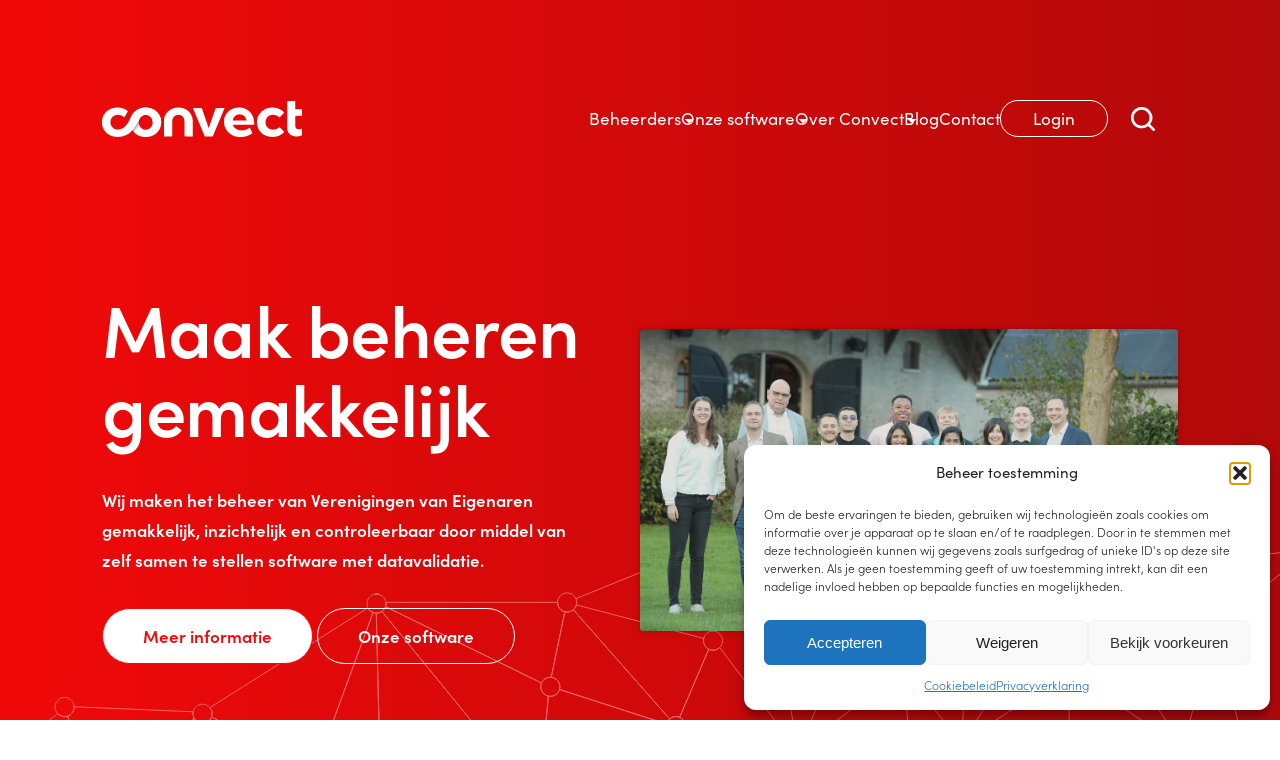

--- FILE ---
content_type: text/html; charset=UTF-8
request_url: https://convect.nl/
body_size: 24741
content:
<!doctype html>
<html lang="nl-NL">
<head>
<!-- Google Tag Manager -->
<script>(function(w,d,s,l,i){w[l]=w[l]||[];w[l].push({'gtm.start':
new Date().getTime(),event:'gtm.js'});var f=d.getElementsByTagName(s)[0],
j=d.createElement(s),dl=l!='dataLayer'?'&l='+l:'';j.async=true;j.src=
'https://www.googletagmanager.com/gtm.js?id='+i+dl;f.parentNode.insertBefore(j,f);
})(window,document,'script','dataLayer','GTM-5VLSBF8');</script>
<!-- End Google Tag Manager -->
<meta charset="UTF-8">
<meta name="viewport" content="width=device-width, initial-scale=1">
<link rel="profile" href="https://gmpg.org/xfn/11"> <script data-cfasync="false" data-no-defer="1" data-no-minify="1" data-no-optimize="1">var ewww_webp_supported=!1;function check_webp_feature(A,e){var w;e=void 0!==e?e:function(){},ewww_webp_supported?e(ewww_webp_supported):((w=new Image).onload=function(){ewww_webp_supported=0<w.width&&0<w.height,e&&e(ewww_webp_supported)},w.onerror=function(){e&&e(!1)},w.src="data:image/webp;base64,"+{alpha:"UklGRkoAAABXRUJQVlA4WAoAAAAQAAAAAAAAAAAAQUxQSAwAAAARBxAR/Q9ERP8DAABWUDggGAAAABQBAJ0BKgEAAQAAAP4AAA3AAP7mtQAAAA=="}[A])}check_webp_feature("alpha");</script><script data-cfasync="false" data-no-defer="1" data-no-minify="1" data-no-optimize="1">var Arrive=function(c,w){"use strict";if(c.MutationObserver&&"undefined"!=typeof HTMLElement){var r,a=0,u=(r=HTMLElement.prototype.matches||HTMLElement.prototype.webkitMatchesSelector||HTMLElement.prototype.mozMatchesSelector||HTMLElement.prototype.msMatchesSelector,{matchesSelector:function(e,t){return e instanceof HTMLElement&&r.call(e,t)},addMethod:function(e,t,r){var a=e[t];e[t]=function(){return r.length==arguments.length?r.apply(this,arguments):"function"==typeof a?a.apply(this,arguments):void 0}},callCallbacks:function(e,t){t&&t.options.onceOnly&&1==t.firedElems.length&&(e=[e[0]]);for(var r,a=0;r=e[a];a++)r&&r.callback&&r.callback.call(r.elem,r.elem);t&&t.options.onceOnly&&1==t.firedElems.length&&t.me.unbindEventWithSelectorAndCallback.call(t.target,t.selector,t.callback)},checkChildNodesRecursively:function(e,t,r,a){for(var i,n=0;i=e[n];n++)r(i,t,a)&&a.push({callback:t.callback,elem:i}),0<i.childNodes.length&&u.checkChildNodesRecursively(i.childNodes,t,r,a)},mergeArrays:function(e,t){var r,a={};for(r in e)e.hasOwnProperty(r)&&(a[r]=e[r]);for(r in t)t.hasOwnProperty(r)&&(a[r]=t[r]);return a},toElementsArray:function(e){return e=void 0!==e&&("number"!=typeof e.length||e===c)?[e]:e}}),e=(l.prototype.addEvent=function(e,t,r,a){a={target:e,selector:t,options:r,callback:a,firedElems:[]};return this._beforeAdding&&this._beforeAdding(a),this._eventsBucket.push(a),a},l.prototype.removeEvent=function(e){for(var t,r=this._eventsBucket.length-1;t=this._eventsBucket[r];r--)e(t)&&(this._beforeRemoving&&this._beforeRemoving(t),(t=this._eventsBucket.splice(r,1))&&t.length&&(t[0].callback=null))},l.prototype.beforeAdding=function(e){this._beforeAdding=e},l.prototype.beforeRemoving=function(e){this._beforeRemoving=e},l),t=function(i,n){var o=new e,l=this,s={fireOnAttributesModification:!1};return o.beforeAdding(function(t){var e=t.target;e!==c.document&&e!==c||(e=document.getElementsByTagName("html")[0]);var r=new MutationObserver(function(e){n.call(this,e,t)}),a=i(t.options);r.observe(e,a),t.observer=r,t.me=l}),o.beforeRemoving(function(e){e.observer.disconnect()}),this.bindEvent=function(e,t,r){t=u.mergeArrays(s,t);for(var a=u.toElementsArray(this),i=0;i<a.length;i++)o.addEvent(a[i],e,t,r)},this.unbindEvent=function(){var r=u.toElementsArray(this);o.removeEvent(function(e){for(var t=0;t<r.length;t++)if(this===w||e.target===r[t])return!0;return!1})},this.unbindEventWithSelectorOrCallback=function(r){var a=u.toElementsArray(this),i=r,e="function"==typeof r?function(e){for(var t=0;t<a.length;t++)if((this===w||e.target===a[t])&&e.callback===i)return!0;return!1}:function(e){for(var t=0;t<a.length;t++)if((this===w||e.target===a[t])&&e.selector===r)return!0;return!1};o.removeEvent(e)},this.unbindEventWithSelectorAndCallback=function(r,a){var i=u.toElementsArray(this);o.removeEvent(function(e){for(var t=0;t<i.length;t++)if((this===w||e.target===i[t])&&e.selector===r&&e.callback===a)return!0;return!1})},this},i=new function(){var s={fireOnAttributesModification:!1,onceOnly:!1,existing:!1};function n(e,t,r){return!(!u.matchesSelector(e,t.selector)||(e._id===w&&(e._id=a++),-1!=t.firedElems.indexOf(e._id)))&&(t.firedElems.push(e._id),!0)}var c=(i=new t(function(e){var t={attributes:!1,childList:!0,subtree:!0};return e.fireOnAttributesModification&&(t.attributes=!0),t},function(e,i){e.forEach(function(e){var t=e.addedNodes,r=e.target,a=[];null!==t&&0<t.length?u.checkChildNodesRecursively(t,i,n,a):"attributes"===e.type&&n(r,i)&&a.push({callback:i.callback,elem:r}),u.callCallbacks(a,i)})})).bindEvent;return i.bindEvent=function(e,t,r){t=void 0===r?(r=t,s):u.mergeArrays(s,t);var a=u.toElementsArray(this);if(t.existing){for(var i=[],n=0;n<a.length;n++)for(var o=a[n].querySelectorAll(e),l=0;l<o.length;l++)i.push({callback:r,elem:o[l]});if(t.onceOnly&&i.length)return r.call(i[0].elem,i[0].elem);setTimeout(u.callCallbacks,1,i)}c.call(this,e,t,r)},i},o=new function(){var a={};function i(e,t){return u.matchesSelector(e,t.selector)}var n=(o=new t(function(){return{childList:!0,subtree:!0}},function(e,r){e.forEach(function(e){var t=e.removedNodes,e=[];null!==t&&0<t.length&&u.checkChildNodesRecursively(t,r,i,e),u.callCallbacks(e,r)})})).bindEvent;return o.bindEvent=function(e,t,r){t=void 0===r?(r=t,a):u.mergeArrays(a,t),n.call(this,e,t,r)},o};d(HTMLElement.prototype),d(NodeList.prototype),d(HTMLCollection.prototype),d(HTMLDocument.prototype),d(Window.prototype);var n={};return s(i,n,"unbindAllArrive"),s(o,n,"unbindAllLeave"),n}function l(){this._eventsBucket=[],this._beforeAdding=null,this._beforeRemoving=null}function s(e,t,r){u.addMethod(t,r,e.unbindEvent),u.addMethod(t,r,e.unbindEventWithSelectorOrCallback),u.addMethod(t,r,e.unbindEventWithSelectorAndCallback)}function d(e){e.arrive=i.bindEvent,s(i,e,"unbindArrive"),e.leave=o.bindEvent,s(o,e,"unbindLeave")}}(window,void 0),ewww_webp_supported=!1;function check_webp_feature(e,t){var r;ewww_webp_supported?t(ewww_webp_supported):((r=new Image).onload=function(){ewww_webp_supported=0<r.width&&0<r.height,t(ewww_webp_supported)},r.onerror=function(){t(!1)},r.src="data:image/webp;base64,"+{alpha:"UklGRkoAAABXRUJQVlA4WAoAAAAQAAAAAAAAAAAAQUxQSAwAAAARBxAR/Q9ERP8DAABWUDggGAAAABQBAJ0BKgEAAQAAAP4AAA3AAP7mtQAAAA==",animation:"UklGRlIAAABXRUJQVlA4WAoAAAASAAAAAAAAAAAAQU5JTQYAAAD/////AABBTk1GJgAAAAAAAAAAAAAAAAAAAGQAAABWUDhMDQAAAC8AAAAQBxAREYiI/gcA"}[e])}function ewwwLoadImages(e){if(e){for(var t=document.querySelectorAll(".batch-image img, .image-wrapper a, .ngg-pro-masonry-item a, .ngg-galleria-offscreen-seo-wrapper a"),r=0,a=t.length;r<a;r++)ewwwAttr(t[r],"data-src",t[r].getAttribute("data-webp")),ewwwAttr(t[r],"data-thumbnail",t[r].getAttribute("data-webp-thumbnail"));for(var i=document.querySelectorAll("div.woocommerce-product-gallery__image"),r=0,a=i.length;r<a;r++)ewwwAttr(i[r],"data-thumb",i[r].getAttribute("data-webp-thumb"))}for(var n=document.querySelectorAll("video"),r=0,a=n.length;r<a;r++)ewwwAttr(n[r],"poster",e?n[r].getAttribute("data-poster-webp"):n[r].getAttribute("data-poster-image"));for(var o,l=document.querySelectorAll("img.ewww_webp_lazy_load"),r=0,a=l.length;r<a;r++)e&&(ewwwAttr(l[r],"data-lazy-srcset",l[r].getAttribute("data-lazy-srcset-webp")),ewwwAttr(l[r],"data-srcset",l[r].getAttribute("data-srcset-webp")),ewwwAttr(l[r],"data-lazy-src",l[r].getAttribute("data-lazy-src-webp")),ewwwAttr(l[r],"data-src",l[r].getAttribute("data-src-webp")),ewwwAttr(l[r],"data-orig-file",l[r].getAttribute("data-webp-orig-file")),ewwwAttr(l[r],"data-medium-file",l[r].getAttribute("data-webp-medium-file")),ewwwAttr(l[r],"data-large-file",l[r].getAttribute("data-webp-large-file")),null!=(o=l[r].getAttribute("srcset"))&&!1!==o&&o.includes("R0lGOD")&&ewwwAttr(l[r],"src",l[r].getAttribute("data-lazy-src-webp"))),l[r].className=l[r].className.replace(/\bewww_webp_lazy_load\b/,"");for(var s=document.querySelectorAll(".ewww_webp"),r=0,a=s.length;r<a;r++)e?(ewwwAttr(s[r],"srcset",s[r].getAttribute("data-srcset-webp")),ewwwAttr(s[r],"src",s[r].getAttribute("data-src-webp")),ewwwAttr(s[r],"data-orig-file",s[r].getAttribute("data-webp-orig-file")),ewwwAttr(s[r],"data-medium-file",s[r].getAttribute("data-webp-medium-file")),ewwwAttr(s[r],"data-large-file",s[r].getAttribute("data-webp-large-file")),ewwwAttr(s[r],"data-large_image",s[r].getAttribute("data-webp-large_image")),ewwwAttr(s[r],"data-src",s[r].getAttribute("data-webp-src"))):(ewwwAttr(s[r],"srcset",s[r].getAttribute("data-srcset-img")),ewwwAttr(s[r],"src",s[r].getAttribute("data-src-img"))),s[r].className=s[r].className.replace(/\bewww_webp\b/,"ewww_webp_loaded");window.jQuery&&jQuery.fn.isotope&&jQuery.fn.imagesLoaded&&(jQuery(".fusion-posts-container-infinite").imagesLoaded(function(){jQuery(".fusion-posts-container-infinite").hasClass("isotope")&&jQuery(".fusion-posts-container-infinite").isotope()}),jQuery(".fusion-portfolio:not(.fusion-recent-works) .fusion-portfolio-wrapper").imagesLoaded(function(){jQuery(".fusion-portfolio:not(.fusion-recent-works) .fusion-portfolio-wrapper").isotope()}))}function ewwwWebPInit(e){ewwwLoadImages(e),ewwwNggLoadGalleries(e),document.arrive(".ewww_webp",function(){ewwwLoadImages(e)}),document.arrive(".ewww_webp_lazy_load",function(){ewwwLoadImages(e)}),document.arrive("videos",function(){ewwwLoadImages(e)}),"loading"==document.readyState?document.addEventListener("DOMContentLoaded",ewwwJSONParserInit):("undefined"!=typeof galleries&&ewwwNggParseGalleries(e),ewwwWooParseVariations(e))}function ewwwAttr(e,t,r){null!=r&&!1!==r&&e.setAttribute(t,r)}function ewwwJSONParserInit(){"undefined"!=typeof galleries&&check_webp_feature("alpha",ewwwNggParseGalleries),check_webp_feature("alpha",ewwwWooParseVariations)}function ewwwWooParseVariations(e){if(e)for(var t=document.querySelectorAll("form.variations_form"),r=0,a=t.length;r<a;r++){var i=t[r].getAttribute("data-product_variations"),n=!1;try{for(var o in i=JSON.parse(i))void 0!==i[o]&&void 0!==i[o].image&&(void 0!==i[o].image.src_webp&&(i[o].image.src=i[o].image.src_webp,n=!0),void 0!==i[o].image.srcset_webp&&(i[o].image.srcset=i[o].image.srcset_webp,n=!0),void 0!==i[o].image.full_src_webp&&(i[o].image.full_src=i[o].image.full_src_webp,n=!0),void 0!==i[o].image.gallery_thumbnail_src_webp&&(i[o].image.gallery_thumbnail_src=i[o].image.gallery_thumbnail_src_webp,n=!0),void 0!==i[o].image.thumb_src_webp&&(i[o].image.thumb_src=i[o].image.thumb_src_webp,n=!0));n&&ewwwAttr(t[r],"data-product_variations",JSON.stringify(i))}catch(e){}}}function ewwwNggParseGalleries(e){if(e)for(var t in galleries){var r=galleries[t];galleries[t].images_list=ewwwNggParseImageList(r.images_list)}}function ewwwNggLoadGalleries(e){e&&document.addEventListener("ngg.galleria.themeadded",function(e,t){window.ngg_galleria._create_backup=window.ngg_galleria.create,window.ngg_galleria.create=function(e,t){var r=$(e).data("id");return galleries["gallery_"+r].images_list=ewwwNggParseImageList(galleries["gallery_"+r].images_list),window.ngg_galleria._create_backup(e,t)}})}function ewwwNggParseImageList(e){for(var t in e){var r=e[t];if(void 0!==r["image-webp"]&&(e[t].image=r["image-webp"],delete e[t]["image-webp"]),void 0!==r["thumb-webp"]&&(e[t].thumb=r["thumb-webp"],delete e[t]["thumb-webp"]),void 0!==r.full_image_webp&&(e[t].full_image=r.full_image_webp,delete e[t].full_image_webp),void 0!==r.srcsets)for(var a in r.srcsets)nggSrcset=r.srcsets[a],void 0!==r.srcsets[a+"-webp"]&&(e[t].srcsets[a]=r.srcsets[a+"-webp"],delete e[t].srcsets[a+"-webp"]);if(void 0!==r.full_srcsets)for(var i in r.full_srcsets)nggFSrcset=r.full_srcsets[i],void 0!==r.full_srcsets[i+"-webp"]&&(e[t].full_srcsets[i]=r.full_srcsets[i+"-webp"],delete e[t].full_srcsets[i+"-webp"])}return e}check_webp_feature("alpha",ewwwWebPInit);</script><meta name='robots' content='index, follow, max-image-preview:large, max-snippet:-1, max-video-preview:-1' />
<!-- This site is optimized with the Yoast SEO Premium plugin v26.2 (Yoast SEO v26.8) - https://yoast.com/product/yoast-seo-premium-wordpress/ -->
<title>Convect - Maak beheren gemakkelijk!</title>
<meta name="description" content="Wij maken het beheer van Verenigingen van Eigenaren gemakkelijk, inzichtelijk en controleerbaar. Ontdek nu onze mogelijkheden!" />
<link rel="canonical" href="https://convect.nl/" />
<meta property="og:locale" content="nl_NL" />
<meta property="og:type" content="website" />
<meta property="og:title" content="Home" />
<meta property="og:description" content="Wij maken het beheer van Verenigingen van Eigenaren gemakkelijk, inzichtelijk en controleerbaar. Ontdek nu onze mogelijkheden!" />
<meta property="og:url" content="https://convect.nl/" />
<meta property="og:site_name" content="Convect" />
<meta property="article:modified_time" content="2025-12-11T11:29:05+00:00" />
<meta name="twitter:card" content="summary_large_image" />
<script type="application/ld+json" class="yoast-schema-graph">{"@context":"https://schema.org","@graph":[{"@type":"WebPage","@id":"https://convect.nl/","url":"https://convect.nl/","name":"Convect - Maak beheren gemakkelijk!","isPartOf":{"@id":"https://convect.nl/#website"},"about":{"@id":"https://convect.nl/#organization"},"datePublished":"2023-05-31T08:43:06+00:00","dateModified":"2025-12-11T11:29:05+00:00","description":"Wij maken het beheer van Verenigingen van Eigenaren gemakkelijk, inzichtelijk en controleerbaar. Ontdek nu onze mogelijkheden!","breadcrumb":{"@id":"https://convect.nl/#breadcrumb"},"inLanguage":"nl-NL","potentialAction":[{"@type":"ReadAction","target":["https://convect.nl/"]}]},{"@type":"BreadcrumbList","@id":"https://convect.nl/#breadcrumb","itemListElement":[{"@type":"ListItem","position":1,"name":"Home"}]},{"@type":"WebSite","@id":"https://convect.nl/#website","url":"https://convect.nl/","name":"Convect","description":"Maakt professioneel VvE beheer gemakkelijk","publisher":{"@id":"https://convect.nl/#organization"},"potentialAction":[{"@type":"SearchAction","target":{"@type":"EntryPoint","urlTemplate":"https://convect.nl/search/{search_term_string}"},"query-input":{"@type":"PropertyValueSpecification","valueRequired":true,"valueName":"search_term_string"}}],"inLanguage":"nl-NL"},{"@type":"Organization","@id":"https://convect.nl/#organization","name":"Convect","url":"https://convect.nl/","logo":{"@type":"ImageObject","inLanguage":"nl-NL","@id":"https://convect.nl/#/schema/logo/image/","url":"/wp-content/uploads/2023/08/Convect-og.png","contentUrl":"/wp-content/uploads/2023/08/Convect-og.png","width":801,"height":429,"caption":"Convect"},"image":{"@id":"https://convect.nl/#/schema/logo/image/"},"sameAs":["https://www.linkedin.com/company/convect/"],"description":"Software voor VvE's","email":"info@convect.nl","telephone":"088-555 1850","legalName":"Convect Beheer BV"}]}</script>
<!-- / Yoast SEO Premium plugin. -->
<link rel='dns-prefetch' href='//unpkg.com' />
<link rel='dns-prefetch' href='//cdn.jsdelivr.net' />
<link rel="alternate" type="application/rss+xml" title="Convect &raquo; feed" href="https://convect.nl/feed/" />
<style id='wp-img-auto-sizes-contain-inline-css'>
img:is([sizes=auto i],[sizes^="auto," i]){contain-intrinsic-size:3000px 1500px}
/*# sourceURL=wp-img-auto-sizes-contain-inline-css */
</style>
<style id='wp-block-library-inline-css'>
:root{--wp-block-synced-color:#7a00df;--wp-block-synced-color--rgb:122,0,223;--wp-bound-block-color:var(--wp-block-synced-color);--wp-editor-canvas-background:#ddd;--wp-admin-theme-color:#007cba;--wp-admin-theme-color--rgb:0,124,186;--wp-admin-theme-color-darker-10:#006ba1;--wp-admin-theme-color-darker-10--rgb:0,107,160.5;--wp-admin-theme-color-darker-20:#005a87;--wp-admin-theme-color-darker-20--rgb:0,90,135;--wp-admin-border-width-focus:2px}@media (min-resolution:192dpi){:root{--wp-admin-border-width-focus:1.5px}}.wp-element-button{cursor:pointer}:root .has-very-light-gray-background-color{background-color:#eee}:root .has-very-dark-gray-background-color{background-color:#313131}:root .has-very-light-gray-color{color:#eee}:root .has-very-dark-gray-color{color:#313131}:root .has-vivid-green-cyan-to-vivid-cyan-blue-gradient-background{background:linear-gradient(135deg,#00d084,#0693e3)}:root .has-purple-crush-gradient-background{background:linear-gradient(135deg,#34e2e4,#4721fb 50%,#ab1dfe)}:root .has-hazy-dawn-gradient-background{background:linear-gradient(135deg,#faaca8,#dad0ec)}:root .has-subdued-olive-gradient-background{background:linear-gradient(135deg,#fafae1,#67a671)}:root .has-atomic-cream-gradient-background{background:linear-gradient(135deg,#fdd79a,#004a59)}:root .has-nightshade-gradient-background{background:linear-gradient(135deg,#330968,#31cdcf)}:root .has-midnight-gradient-background{background:linear-gradient(135deg,#020381,#2874fc)}:root{--wp--preset--font-size--normal:16px;--wp--preset--font-size--huge:42px}.has-regular-font-size{font-size:1em}.has-larger-font-size{font-size:2.625em}.has-normal-font-size{font-size:var(--wp--preset--font-size--normal)}.has-huge-font-size{font-size:var(--wp--preset--font-size--huge)}.has-text-align-center{text-align:center}.has-text-align-left{text-align:left}.has-text-align-right{text-align:right}.has-fit-text{white-space:nowrap!important}#end-resizable-editor-section{display:none}.aligncenter{clear:both}.items-justified-left{justify-content:flex-start}.items-justified-center{justify-content:center}.items-justified-right{justify-content:flex-end}.items-justified-space-between{justify-content:space-between}.screen-reader-text{border:0;clip-path:inset(50%);height:1px;margin:-1px;overflow:hidden;padding:0;position:absolute;width:1px;word-wrap:normal!important}.screen-reader-text:focus{background-color:#ddd;clip-path:none;color:#444;display:block;font-size:1em;height:auto;left:5px;line-height:normal;padding:15px 23px 14px;text-decoration:none;top:5px;width:auto;z-index:100000}html :where(.has-border-color){border-style:solid}html :where([style*=border-top-color]){border-top-style:solid}html :where([style*=border-right-color]){border-right-style:solid}html :where([style*=border-bottom-color]){border-bottom-style:solid}html :where([style*=border-left-color]){border-left-style:solid}html :where([style*=border-width]){border-style:solid}html :where([style*=border-top-width]){border-top-style:solid}html :where([style*=border-right-width]){border-right-style:solid}html :where([style*=border-bottom-width]){border-bottom-style:solid}html :where([style*=border-left-width]){border-left-style:solid}html :where(img[class*=wp-image-]){height:auto;max-width:100%}:where(figure){margin:0 0 1em}html :where(.is-position-sticky){--wp-admin--admin-bar--position-offset:var(--wp-admin--admin-bar--height,0px)}@media screen and (max-width:600px){html :where(.is-position-sticky){--wp-admin--admin-bar--position-offset:0px}}
/*# sourceURL=wp-block-library-inline-css */
</style><style id='wp-block-heading-inline-css'>
h1:where(.wp-block-heading).has-background,h2:where(.wp-block-heading).has-background,h3:where(.wp-block-heading).has-background,h4:where(.wp-block-heading).has-background,h5:where(.wp-block-heading).has-background,h6:where(.wp-block-heading).has-background{padding:1.25em 2.375em}h1.has-text-align-left[style*=writing-mode]:where([style*=vertical-lr]),h1.has-text-align-right[style*=writing-mode]:where([style*=vertical-rl]),h2.has-text-align-left[style*=writing-mode]:where([style*=vertical-lr]),h2.has-text-align-right[style*=writing-mode]:where([style*=vertical-rl]),h3.has-text-align-left[style*=writing-mode]:where([style*=vertical-lr]),h3.has-text-align-right[style*=writing-mode]:where([style*=vertical-rl]),h4.has-text-align-left[style*=writing-mode]:where([style*=vertical-lr]),h4.has-text-align-right[style*=writing-mode]:where([style*=vertical-rl]),h5.has-text-align-left[style*=writing-mode]:where([style*=vertical-lr]),h5.has-text-align-right[style*=writing-mode]:where([style*=vertical-rl]),h6.has-text-align-left[style*=writing-mode]:where([style*=vertical-lr]),h6.has-text-align-right[style*=writing-mode]:where([style*=vertical-rl]){rotate:180deg}
/*# sourceURL=https://convect.nl/wp-includes/blocks/heading/style.min.css */
</style>
<style id='wp-block-columns-inline-css'>
.wp-block-columns{box-sizing:border-box;display:flex;flex-wrap:wrap!important}@media (min-width:782px){.wp-block-columns{flex-wrap:nowrap!important}}.wp-block-columns{align-items:normal!important}.wp-block-columns.are-vertically-aligned-top{align-items:flex-start}.wp-block-columns.are-vertically-aligned-center{align-items:center}.wp-block-columns.are-vertically-aligned-bottom{align-items:flex-end}@media (max-width:781px){.wp-block-columns:not(.is-not-stacked-on-mobile)>.wp-block-column{flex-basis:100%!important}}@media (min-width:782px){.wp-block-columns:not(.is-not-stacked-on-mobile)>.wp-block-column{flex-basis:0;flex-grow:1}.wp-block-columns:not(.is-not-stacked-on-mobile)>.wp-block-column[style*=flex-basis]{flex-grow:0}}.wp-block-columns.is-not-stacked-on-mobile{flex-wrap:nowrap!important}.wp-block-columns.is-not-stacked-on-mobile>.wp-block-column{flex-basis:0;flex-grow:1}.wp-block-columns.is-not-stacked-on-mobile>.wp-block-column[style*=flex-basis]{flex-grow:0}:where(.wp-block-columns){margin-bottom:1.75em}:where(.wp-block-columns.has-background){padding:1.25em 2.375em}.wp-block-column{flex-grow:1;min-width:0;overflow-wrap:break-word;word-break:break-word}.wp-block-column.is-vertically-aligned-top{align-self:flex-start}.wp-block-column.is-vertically-aligned-center{align-self:center}.wp-block-column.is-vertically-aligned-bottom{align-self:flex-end}.wp-block-column.is-vertically-aligned-stretch{align-self:stretch}.wp-block-column.is-vertically-aligned-bottom,.wp-block-column.is-vertically-aligned-center,.wp-block-column.is-vertically-aligned-top{width:100%}
/*# sourceURL=https://convect.nl/wp-includes/blocks/columns/style.min.css */
</style>
<style id='wp-block-paragraph-inline-css'>
.is-small-text{font-size:.875em}.is-regular-text{font-size:1em}.is-large-text{font-size:2.25em}.is-larger-text{font-size:3em}.has-drop-cap:not(:focus):first-letter{float:left;font-size:8.4em;font-style:normal;font-weight:100;line-height:.68;margin:.05em .1em 0 0;text-transform:uppercase}body.rtl .has-drop-cap:not(:focus):first-letter{float:none;margin-left:.1em}p.has-drop-cap.has-background{overflow:hidden}:root :where(p.has-background){padding:1.25em 2.375em}:where(p.has-text-color:not(.has-link-color)) a{color:inherit}p.has-text-align-left[style*="writing-mode:vertical-lr"],p.has-text-align-right[style*="writing-mode:vertical-rl"]{rotate:180deg}
/*# sourceURL=https://convect.nl/wp-includes/blocks/paragraph/style.min.css */
</style>
<style id='wp-block-spacer-inline-css'>
.wp-block-spacer{clear:both}
/*# sourceURL=https://convect.nl/wp-includes/blocks/spacer/style.min.css */
</style>
<style id='global-styles-inline-css'>
:root{--wp--preset--aspect-ratio--square: 1;--wp--preset--aspect-ratio--4-3: 4/3;--wp--preset--aspect-ratio--3-4: 3/4;--wp--preset--aspect-ratio--3-2: 3/2;--wp--preset--aspect-ratio--2-3: 2/3;--wp--preset--aspect-ratio--16-9: 16/9;--wp--preset--aspect-ratio--9-16: 9/16;--wp--preset--color--black: #000000;--wp--preset--color--cyan-bluish-gray: #abb8c3;--wp--preset--color--white: #ffffff;--wp--preset--color--pale-pink: #f78da7;--wp--preset--color--vivid-red: #cf2e2e;--wp--preset--color--luminous-vivid-orange: #ff6900;--wp--preset--color--luminous-vivid-amber: #fcb900;--wp--preset--color--light-green-cyan: #7bdcb5;--wp--preset--color--vivid-green-cyan: #00d084;--wp--preset--color--pale-cyan-blue: #8ed1fc;--wp--preset--color--vivid-cyan-blue: #0693e3;--wp--preset--color--vivid-purple: #9b51e0;--wp--preset--gradient--vivid-cyan-blue-to-vivid-purple: linear-gradient(135deg,rgb(6,147,227) 0%,rgb(155,81,224) 100%);--wp--preset--gradient--light-green-cyan-to-vivid-green-cyan: linear-gradient(135deg,rgb(122,220,180) 0%,rgb(0,208,130) 100%);--wp--preset--gradient--luminous-vivid-amber-to-luminous-vivid-orange: linear-gradient(135deg,rgb(252,185,0) 0%,rgb(255,105,0) 100%);--wp--preset--gradient--luminous-vivid-orange-to-vivid-red: linear-gradient(135deg,rgb(255,105,0) 0%,rgb(207,46,46) 100%);--wp--preset--gradient--very-light-gray-to-cyan-bluish-gray: linear-gradient(135deg,rgb(238,238,238) 0%,rgb(169,184,195) 100%);--wp--preset--gradient--cool-to-warm-spectrum: linear-gradient(135deg,rgb(74,234,220) 0%,rgb(151,120,209) 20%,rgb(207,42,186) 40%,rgb(238,44,130) 60%,rgb(251,105,98) 80%,rgb(254,248,76) 100%);--wp--preset--gradient--blush-light-purple: linear-gradient(135deg,rgb(255,206,236) 0%,rgb(152,150,240) 100%);--wp--preset--gradient--blush-bordeaux: linear-gradient(135deg,rgb(254,205,165) 0%,rgb(254,45,45) 50%,rgb(107,0,62) 100%);--wp--preset--gradient--luminous-dusk: linear-gradient(135deg,rgb(255,203,112) 0%,rgb(199,81,192) 50%,rgb(65,88,208) 100%);--wp--preset--gradient--pale-ocean: linear-gradient(135deg,rgb(255,245,203) 0%,rgb(182,227,212) 50%,rgb(51,167,181) 100%);--wp--preset--gradient--electric-grass: linear-gradient(135deg,rgb(202,248,128) 0%,rgb(113,206,126) 100%);--wp--preset--gradient--midnight: linear-gradient(135deg,rgb(2,3,129) 0%,rgb(40,116,252) 100%);--wp--preset--font-size--small: 13px;--wp--preset--font-size--medium: 20px;--wp--preset--font-size--large: 36px;--wp--preset--font-size--x-large: 42px;--wp--preset--spacing--20: 0.44rem;--wp--preset--spacing--30: 0.67rem;--wp--preset--spacing--40: 1rem;--wp--preset--spacing--50: 1.5rem;--wp--preset--spacing--60: 2.25rem;--wp--preset--spacing--70: 3.38rem;--wp--preset--spacing--80: 5.06rem;--wp--preset--shadow--natural: 6px 6px 9px rgba(0, 0, 0, 0.2);--wp--preset--shadow--deep: 12px 12px 50px rgba(0, 0, 0, 0.4);--wp--preset--shadow--sharp: 6px 6px 0px rgba(0, 0, 0, 0.2);--wp--preset--shadow--outlined: 6px 6px 0px -3px rgb(255, 255, 255), 6px 6px rgb(0, 0, 0);--wp--preset--shadow--crisp: 6px 6px 0px rgb(0, 0, 0);}:where(.is-layout-flex){gap: 0.5em;}:where(.is-layout-grid){gap: 0.5em;}body .is-layout-flex{display: flex;}.is-layout-flex{flex-wrap: wrap;align-items: center;}.is-layout-flex > :is(*, div){margin: 0;}body .is-layout-grid{display: grid;}.is-layout-grid > :is(*, div){margin: 0;}:where(.wp-block-columns.is-layout-flex){gap: 2em;}:where(.wp-block-columns.is-layout-grid){gap: 2em;}:where(.wp-block-post-template.is-layout-flex){gap: 1.25em;}:where(.wp-block-post-template.is-layout-grid){gap: 1.25em;}.has-black-color{color: var(--wp--preset--color--black) !important;}.has-cyan-bluish-gray-color{color: var(--wp--preset--color--cyan-bluish-gray) !important;}.has-white-color{color: var(--wp--preset--color--white) !important;}.has-pale-pink-color{color: var(--wp--preset--color--pale-pink) !important;}.has-vivid-red-color{color: var(--wp--preset--color--vivid-red) !important;}.has-luminous-vivid-orange-color{color: var(--wp--preset--color--luminous-vivid-orange) !important;}.has-luminous-vivid-amber-color{color: var(--wp--preset--color--luminous-vivid-amber) !important;}.has-light-green-cyan-color{color: var(--wp--preset--color--light-green-cyan) !important;}.has-vivid-green-cyan-color{color: var(--wp--preset--color--vivid-green-cyan) !important;}.has-pale-cyan-blue-color{color: var(--wp--preset--color--pale-cyan-blue) !important;}.has-vivid-cyan-blue-color{color: var(--wp--preset--color--vivid-cyan-blue) !important;}.has-vivid-purple-color{color: var(--wp--preset--color--vivid-purple) !important;}.has-black-background-color{background-color: var(--wp--preset--color--black) !important;}.has-cyan-bluish-gray-background-color{background-color: var(--wp--preset--color--cyan-bluish-gray) !important;}.has-white-background-color{background-color: var(--wp--preset--color--white) !important;}.has-pale-pink-background-color{background-color: var(--wp--preset--color--pale-pink) !important;}.has-vivid-red-background-color{background-color: var(--wp--preset--color--vivid-red) !important;}.has-luminous-vivid-orange-background-color{background-color: var(--wp--preset--color--luminous-vivid-orange) !important;}.has-luminous-vivid-amber-background-color{background-color: var(--wp--preset--color--luminous-vivid-amber) !important;}.has-light-green-cyan-background-color{background-color: var(--wp--preset--color--light-green-cyan) !important;}.has-vivid-green-cyan-background-color{background-color: var(--wp--preset--color--vivid-green-cyan) !important;}.has-pale-cyan-blue-background-color{background-color: var(--wp--preset--color--pale-cyan-blue) !important;}.has-vivid-cyan-blue-background-color{background-color: var(--wp--preset--color--vivid-cyan-blue) !important;}.has-vivid-purple-background-color{background-color: var(--wp--preset--color--vivid-purple) !important;}.has-black-border-color{border-color: var(--wp--preset--color--black) !important;}.has-cyan-bluish-gray-border-color{border-color: var(--wp--preset--color--cyan-bluish-gray) !important;}.has-white-border-color{border-color: var(--wp--preset--color--white) !important;}.has-pale-pink-border-color{border-color: var(--wp--preset--color--pale-pink) !important;}.has-vivid-red-border-color{border-color: var(--wp--preset--color--vivid-red) !important;}.has-luminous-vivid-orange-border-color{border-color: var(--wp--preset--color--luminous-vivid-orange) !important;}.has-luminous-vivid-amber-border-color{border-color: var(--wp--preset--color--luminous-vivid-amber) !important;}.has-light-green-cyan-border-color{border-color: var(--wp--preset--color--light-green-cyan) !important;}.has-vivid-green-cyan-border-color{border-color: var(--wp--preset--color--vivid-green-cyan) !important;}.has-pale-cyan-blue-border-color{border-color: var(--wp--preset--color--pale-cyan-blue) !important;}.has-vivid-cyan-blue-border-color{border-color: var(--wp--preset--color--vivid-cyan-blue) !important;}.has-vivid-purple-border-color{border-color: var(--wp--preset--color--vivid-purple) !important;}.has-vivid-cyan-blue-to-vivid-purple-gradient-background{background: var(--wp--preset--gradient--vivid-cyan-blue-to-vivid-purple) !important;}.has-light-green-cyan-to-vivid-green-cyan-gradient-background{background: var(--wp--preset--gradient--light-green-cyan-to-vivid-green-cyan) !important;}.has-luminous-vivid-amber-to-luminous-vivid-orange-gradient-background{background: var(--wp--preset--gradient--luminous-vivid-amber-to-luminous-vivid-orange) !important;}.has-luminous-vivid-orange-to-vivid-red-gradient-background{background: var(--wp--preset--gradient--luminous-vivid-orange-to-vivid-red) !important;}.has-very-light-gray-to-cyan-bluish-gray-gradient-background{background: var(--wp--preset--gradient--very-light-gray-to-cyan-bluish-gray) !important;}.has-cool-to-warm-spectrum-gradient-background{background: var(--wp--preset--gradient--cool-to-warm-spectrum) !important;}.has-blush-light-purple-gradient-background{background: var(--wp--preset--gradient--blush-light-purple) !important;}.has-blush-bordeaux-gradient-background{background: var(--wp--preset--gradient--blush-bordeaux) !important;}.has-luminous-dusk-gradient-background{background: var(--wp--preset--gradient--luminous-dusk) !important;}.has-pale-ocean-gradient-background{background: var(--wp--preset--gradient--pale-ocean) !important;}.has-electric-grass-gradient-background{background: var(--wp--preset--gradient--electric-grass) !important;}.has-midnight-gradient-background{background: var(--wp--preset--gradient--midnight) !important;}.has-small-font-size{font-size: var(--wp--preset--font-size--small) !important;}.has-medium-font-size{font-size: var(--wp--preset--font-size--medium) !important;}.has-large-font-size{font-size: var(--wp--preset--font-size--large) !important;}.has-x-large-font-size{font-size: var(--wp--preset--font-size--x-large) !important;}
:where(.wp-block-columns.is-layout-flex){gap: 2em;}:where(.wp-block-columns.is-layout-grid){gap: 2em;}
/*# sourceURL=global-styles-inline-css */
</style>
<style id='core-block-supports-inline-css'>
.wp-container-core-columns-is-layout-9d6595d7{flex-wrap:nowrap;}
/*# sourceURL=core-block-supports-inline-css */
</style>
<style id='classic-theme-styles-inline-css'>
/*! This file is auto-generated */
.wp-block-button__link{color:#fff;background-color:#32373c;border-radius:9999px;box-shadow:none;text-decoration:none;padding:calc(.667em + 2px) calc(1.333em + 2px);font-size:1.125em}.wp-block-file__button{background:#32373c;color:#fff;text-decoration:none}
/*# sourceURL=/wp-includes/css/classic-themes.min.css */
</style>
<!-- <link rel='stylesheet' id='catch-infinite-scroll-css' href='/wp-content/plugins/catch-infinite-scroll/public/css/catch-infinite-scroll-public.css?ver=2.0.7' media='all' /> -->
<!-- <link rel='stylesheet' id='mailerlite_forms.css-css' href='/wp-content/plugins/official-mailerlite-sign-up-forms/assets/css/mailerlite_forms.css?ver=1.7.18' media='all' /> -->
<!-- <link rel='stylesheet' id='dashicons-css' href='/wp-includes/css/dashicons.min.css?ver=6.9' media='all' /> -->
<!-- <link rel='stylesheet' id='cmplz-general-css' href='/wp-content/plugins/complianz-gdpr/assets/css/cookieblocker.min.css?ver=1757942790' media='all' /> -->
<!-- <link rel='stylesheet' id='wpforms-modern-full-css' href='/wp-content/plugins/wpforms-lite/assets/css/frontend/modern/wpforms-full.min.css?ver=1.9.8.4' media='all' /> -->
<link rel="stylesheet" type="text/css" href="//convect.nl/wp-content/cache/wpfc-minified/kzuueb0m/1wltc.css" media="all"/>
<style id='wpforms-modern-full-inline-css'>
:root {
--wpforms-field-border-radius: 3px;
--wpforms-field-border-style: solid;
--wpforms-field-border-size: 1px;
--wpforms-field-background-color: #ffffff;
--wpforms-field-border-color: rgba( 0, 0, 0, 0.25 );
--wpforms-field-border-color-spare: rgba( 0, 0, 0, 0.25 );
--wpforms-field-text-color: rgba( 0, 0, 0, 0.7 );
--wpforms-field-menu-color: #ffffff;
--wpforms-label-color: rgba( 0, 0, 0, 0.85 );
--wpforms-label-sublabel-color: rgba( 0, 0, 0, 0.55 );
--wpforms-label-error-color: #d63637;
--wpforms-button-border-radius: 3px;
--wpforms-button-border-style: none;
--wpforms-button-border-size: 1px;
--wpforms-button-background-color: #066aab;
--wpforms-button-border-color: #066aab;
--wpforms-button-text-color: #ffffff;
--wpforms-page-break-color: #066aab;
--wpforms-background-image: none;
--wpforms-background-position: center center;
--wpforms-background-repeat: no-repeat;
--wpforms-background-size: cover;
--wpforms-background-width: 100px;
--wpforms-background-height: 100px;
--wpforms-background-color: rgba( 0, 0, 0, 0 );
--wpforms-background-url: none;
--wpforms-container-padding: 0px;
--wpforms-container-border-style: none;
--wpforms-container-border-width: 1px;
--wpforms-container-border-color: #000000;
--wpforms-container-border-radius: 3px;
--wpforms-field-size-input-height: 43px;
--wpforms-field-size-input-spacing: 15px;
--wpforms-field-size-font-size: 16px;
--wpforms-field-size-line-height: 19px;
--wpforms-field-size-padding-h: 14px;
--wpforms-field-size-checkbox-size: 16px;
--wpforms-field-size-sublabel-spacing: 5px;
--wpforms-field-size-icon-size: 1;
--wpforms-label-size-font-size: 16px;
--wpforms-label-size-line-height: 19px;
--wpforms-label-size-sublabel-font-size: 14px;
--wpforms-label-size-sublabel-line-height: 17px;
--wpforms-button-size-font-size: 17px;
--wpforms-button-size-height: 41px;
--wpforms-button-size-padding-h: 15px;
--wpforms-button-size-margin-top: 10px;
--wpforms-container-shadow-size-box-shadow: none;
}
/*# sourceURL=wpforms-modern-full-inline-css */
</style>
<link rel='stylesheet' id='swiper-css' href='https://cdn.jsdelivr.net/npm/swiper@9/swiper-bundle.min.css?ver=1.0.1' media='all' />
<!-- <link rel='stylesheet' id='style-css' href='/wp-content/themes/convect/style.css?ver=1.0.1' media='all' /> -->
<link rel="stylesheet" type="text/css" href="//convect.nl/wp-content/cache/wpfc-minified/ftx4nbqx/1wls9.css" media="all"/>
<!-- MailerLite Universal -->
<script>
(function(w,d,e,u,f,l,n){w[f]=w[f]||function(){(w[f].q=w[f].q||[])
.push(arguments);},l=d.createElement(e),l.async=1,l.src=u,
n=d.getElementsByTagName(e)[0],n.parentNode.insertBefore(l,n);})
(window,document,'script','https://assets.mailerlite.com/js/universal.js','ml');
ml('account', '245269');
ml('enablePopups', true);
</script>
<!-- End MailerLite Universal -->
<style>.cmplz-hidden {
display: none !important;
}</style><link rel="apple-touch-icon" sizes="180x180" href="https://convect.nl/wp-content/themes/convect/images/favicon/apple-touch-icon.png">
<link rel="icon" type="image/png" sizes="32x32" href="https://convect.nl/wp-content/themes/convect/images/favicon/favicon-32x32.png">
<link rel="icon" type="image/png" sizes="16x16" href="https://convect.nl/wp-content/themes/convect/images/favicon/favicon-16x16.png">
<link rel="mask-icon" href="https://convect.nl/wp-content/themes/convect/images/favicon/safari-pinned-tab.svg" color="#5bbad5">
<meta name="theme-color" content="#000000">
<noscript><style>.lazyload[data-src]{display:none !important;}</style></noscript><style>.lazyload{background-image:none !important;}.lazyload:before{background-image:none !important;}</style><!-- Google Tag Manager -->
<script>(function(w,d,s,l,i){w[l]=w[l]||[];w[l].push({'gtm.start':
new Date().getTime(),event:'gtm.js'});var f=d.getElementsByTagName(s)[0],
j=d.createElement(s),dl=l!='dataLayer'?'&l='+l:'';j.async=true;j.src=
'https://www.googletagmanager.com/gtm.js?id='+i+dl;f.parentNode.insertBefore(j,f);
})(window,document,'script','dataLayer','GTM-59HB9799');</script>
<!-- End Google Tag Manager --><style class="wpcode-css-snippet">.video-center {
display: flex;
justify-content: center;
}</style>			<style id="wpsp-style-frontend"></style>
</head>
<body data-cmplz=1 class="home wp-singular page wp-theme-convect wp-schema-pro-2.10.4 no-sidebar" data-burst_id="7" data-burst_type="page"> <!-- Google Tag Manager (noscript) -->
<noscript><iframe src="https://www.googletagmanager.com/ns.html?id=GTM-59HB9799"
height="0" width="0" style="display:none;visibility:hidden"></iframe></noscript>
<!-- End Google Tag Manager (noscript) --> 
<!-- Google Tag Manager (noscript) -->
<noscript><iframe src="https://www.googletagmanager.com/ns.html?id=GTM-5VLSBF8"
height="0" width="0" style="display:none;visibility:hidden"></iframe></noscript>
<!-- End Google Tag Manager (noscript) -->
<div class="hero full-width hero-home ">
<nav class="site-navigation" is-scrolling="false" aria-expanded="false" is-loading>
<div class="site-wrapper">
<a href="https://convect.nl/" class="site-logo" aria-label="Convect">
<img class="logo-white lazyload" src="[data-uri]" alt="Convect - makat beheren gemakkelijk" data-src="https://convect.nl/wp-content/themes/convect/images/svg/convect-logo-white.svg" decoding="async"><noscript><img class="logo-white" src="https://convect.nl/wp-content/themes/convect/images/svg/convect-logo-white.svg" alt="Convect - makat beheren gemakkelijk" data-eio="l"></noscript>
<img class="logo-red lazyload" src="[data-uri]" alt="Convect - makat beheren gemakkelijk" data-src="https://convect.nl/wp-content/themes/convect/images/svg/convect-logo-red.svg" decoding="async"><noscript><img class="logo-red" src="https://convect.nl/wp-content/themes/convect/images/svg/convect-logo-red.svg" alt="Convect - makat beheren gemakkelijk" data-eio="l"></noscript>
</a>
<button class="site-navigation-button" aria-label="Toggle hamburger menu" aria-expanded="false">
<span></span>
<span></span>
<span></span>
</button>
<div class="post-search">
<form role="search" method="get" class="search-form" action="https://convect.nl/">
<input type="search" placeholder="Zoeken.." value="" name="s" />
<input type="hidden" name="post_type" value="post" />
</form>		</div>
<div class="site-menu">
<ul id="Hoofdmenu" class="menu"><li class="active menu-item menu-home"><a href="https://convect.nl/" aria-current="page">Home</a></li>
<li class="menu-item menu-item-has-children menu-beheerders"><a href="#">Beheerders</a>
<ul class="sub-menu">
<li class="menu-item menu-bestuurlijke-beheerder"><a href="https://convect.nl/vve-beheer-software/bestuurlijke-beheerder-vve/">Bestuurlijke beheerder</a></li>
<li class="menu-item menu-financiele-beheerder"><a href="https://convect.nl/vve-beheer-software/financiele-beheerder-vve/">Financiële beheerder</a></li>
<li class="menu-item menu-technische-beheerder"><a href="https://convect.nl/vve-beheer-software/technische-beheerder-vve/">Technische beheerder</a></li>
</ul>
</li>
<li class="menu-item menu-item-has-children menu-onze-software"><a href="https://convect.nl/vve-beheer-software/">Onze software</a>
<ul class="sub-menu">
<li class="menu-item menu-de-software"><a href="https://convect.nl/vve-beheer-software/">De software</a></li>
<li class="menu-item menu-jouw-stem-telt"><a href="https://convect.nl/jouw-stem-telt/">Jouw stem telt</a></li>
<li class="menu-item menu-handleidingen"><a href="https://convect.nl/handleidingen/">Handleidingen</a></li>
</ul>
</li>
<li class="menu-item menu-item-has-children menu-over-convect"><a href="https://convect.nl/over-convect/">Over Convect</a>
<ul class="sub-menu">
<li class="menu-item menu-veelgestelde-vragen-faq"><a href="https://convect.nl/veelgestelde-vragen-faq-voor-convect/">Veelgestelde vragen (FAQ)</a></li>
<li class="menu-item menu-vacatures"><a href="https://convect.nl/vacatures/">Vacatures</a></li>
</ul>
</li>
<li class="menu-item menu-blog"><a href="https://convect.nl/blog/">Blog</a></li>
<li class="menu-item menu-contact"><a href="https://convect.nl/contact/">Contact</a></li>
<li class="login menu-item menu-login"><a href="https://inloggen.convect.nl/auth">Login</a></li>
</ul>        </div>    
<button class="search-button" aria-label="Toggle search menu" aria-expanded="false" desktop-show="false"></button>
</div>
</nav></div>
<main class="site-wrapper">
<div class="hero full-width 
hero-home"
>
<div class="site-wrapper">
<div class="hero-container">
<div class="hero-text">
<h1 class="hero-title">Maak beheren gemakkelijk</h1>
<p>Wij maken het beheer van Verenigingen van Eigenaren gemakkelijk, inzichtelijk en controleerbaar door middel van zelf samen te stellen software met datavalidatie.</p>
<div class="button-group">
<a href="#info" class="btn btn-white">Meer informatie</a>
<a href="https://convect.nl/vve-beheer-software/" class="btn btn-white">Onze software</a>
</div>
</div>
<div class="hero-mockup">
<iframe data-placeholder-image="https://convect.nl/wp-content/uploads/complianz/placeholders/youtubetkeHVeNFRGM-maxresdefault.webp" data-category="marketing" data-service="youtube" class="cmplz-placeholder-element cmplz-iframe cmplz-iframe-styles cmplz-video " data-cmplz-target="src" data-src-cmplz="https://www.youtube.com/embed/tkeHVeNFRGM?si=KYtGOeiCvDGn77Af&amp;rel=0&#038;modestbranding=1&#038;controls=1" width="560" height="315"  src="about:blank"  title="YouTube video player" frameborder="0" allow="accelerometer; autoplay; clipboard-write; encrypted-media; gyroscope; picture-in-picture; web-share" referrerpolicy="strict-origin-when-cross-origin" allowfullscreen></iframe>              
</div>
</div>
</div>
</div>
<div class="c-one-column" id="info">
<h2>Datavalidatie is de sleutel tot efficiëntie </h2>
<p>Je bent beheerder van een Vereniging van Eigenaren (VvE) en je wilt voor zowel de&nbsp;<br>woningeigenaren als het bestuur klaarstaan. Maar door een te hoge workload, onvoldoende organisatie en omslachtige communicatie ontstaan er steeds meer problemen. Hierdoor gaat de betrokkenheid en klanttevredenheid omlaag.<br><br>Om dit te voorkomen is het belangrijk om als beheerder goed georganiseerd te zijn en systematisch te werk te gaan, zodat alle taken efficiënt kunnen worden uitgevoerd en er geen achterstanden ontstaan. Maar hoe doe je dat?</p><h3>Convect, de gebruiksvriendelijke software voor Verenigingen van Eigenaren (VvE)</h3><p></p>
<div class="handwritten arrow-left">Waarom onze gebruikers voor ons kiezen</div></div>
<div class="usp-container">
<div class="text-box text-center">
<div class="logo"><img decoding="async" width="1" height="1" src="[data-uri]" class="attachment-thumbnail size-thumbnail lazyload" alt="Icon-usp&#039;s" data-src="/wp-content/uploads/2023/06/validatie-van-data.svg" data-eio-rwidth="1" data-eio-rheight="1" /><noscript><img decoding="async" width="1" height="1" src="/wp-content/uploads/2023/06/validatie-van-data.svg" class="attachment-thumbnail size-thumbnail" alt="Icon-usp&#039;s" data-eio="l" /></noscript></div>            <h4>Validatie van data</h4>
<p>Het werk dat je verzet direct de eerste keer goed, omdat je vertrouwt op kloppende en actuele informatie.</p>
</div>
<div class="text-box text-center">
<div class="logo"><img decoding="async" width="1" height="1" src="[data-uri]" class="attachment-thumbnail size-thumbnail lazyload" alt="Icon-usp&#039;s" data-src="/wp-content/uploads/2023/06/software-op-maat.svg" data-eio-rwidth="1" data-eio-rheight="1" /><noscript><img decoding="async" width="1" height="1" src="/wp-content/uploads/2023/06/software-op-maat.svg" class="attachment-thumbnail size-thumbnail" alt="Icon-usp&#039;s" data-eio="l" /></noscript></div>            <h4>Software op maat</h4>
<p>Software die jou ondersteunt en niet andersom. Richt processen in en creëer onderscheidend vermogen.</p>
</div>
<div class="text-box text-center">
<div class="logo"><img decoding="async" width="1" height="1" src="[data-uri]" class="attachment-thumbnail size-thumbnail lazyload" alt="Icon-usp&#039;s" data-src="/wp-content/uploads/2023/06/persoonlijke-ondersteuning.svg" data-eio-rwidth="1" data-eio-rheight="1" /><noscript><img decoding="async" width="1" height="1" src="/wp-content/uploads/2023/06/persoonlijke-ondersteuning.svg" class="attachment-thumbnail size-thumbnail" alt="Icon-usp&#039;s" data-eio="l" /></noscript></div>            <h4>Persoonlijke ondersteuning</h4>
<p>Waar je ook ondersteuning bij nodig hebt, we garanderen een snelle en persoonlijke reactie op al je vragen.</p>
</div>
</div>
<div class="c-workflow bg-grey full-width ">
<div class="site-wrapper">
<h2 class="workflow-title text-center">In 4 stappen naar een geoptimaliseerde beheeromgeving en een hogere klanttevredenheid</h2>
<div class="workflow">
<div class="image">
<div class="handwritten arrow-right">Wij helpen je graag met overstappen</div>
<img decoding="async" width="502" height="433" src="[data-uri]" class="attachment-full size-full lazyload ewww_webp_lazy_load" alt=""   data-src="/wp-content/uploads/2024/07/stappenplan.png" data-srcset="/wp-content/uploads/2024/07/stappenplan.png 502w, /wp-content/uploads/2024/07/stappenplan-300x259.png 300w" data-sizes="auto" data-eio-rwidth="502" data-eio-rheight="433" data-src-webp="/wp-content/uploads/2024/07/stappenplan.png.webp" data-srcset-webp="/wp-content/uploads/2024/07/stappenplan.png.webp 502w, /wp-content/uploads/2024/07/stappenplan-300x259.png.webp 300w" /><noscript><img decoding="async" width="502" height="433" src="/wp-content/uploads/2024/07/stappenplan.png" class="attachment-full size-full" alt="" srcset="/wp-content/uploads/2024/07/stappenplan.png 502w, /wp-content/uploads/2024/07/stappenplan-300x259.png 300w" sizes="(max-width: 502px) 100vw, 502px" data-eio="l" /></noscript>            </div>
<div class="steps">
<div class="swiper-container">
<div class="swiper-wrapper">
<div class="swiper-slide text-box counter border bg-white">
<h4>Analyseren</h4>
<p>We beginnen met een diepgaande analyse van jouw huidige systeem, waarbij we samen bespreken wat jouw unieke behoeften en uitdagingen zijn. Vervolgens gaan we kijken hoe we hier invulling aan kunnen geven, om een naadloze overgang naar <a href="https://convect.nl/vve-beheer-software/" data-internallinksmanager029f6b8e52c="1" title="Onze software">onze software</a> te waarborgen.</p>
</div>
<div class="swiper-slide text-box counter border bg-white">
<h4>Inrichten</h4>
<p>Gebaseerd op de analyse richten we de software specifiek in naar jouw wensen, zorgen we voor aanpassingen die aansluiten bij jouw workflow en optimaliseren we de instellingen voor maximale efficiëntie.</p>
</div>
<div class="swiper-slide text-box counter border bg-white">
<h4>Data importeren</h4>
<p>Voordat we kunnen beginnen met de migratie, hebben we alle bestaande data bestanden van jouw huidige systeem nodig. Na ontvangst zal onze migratieservice de data automatisch ophalen, omzetten en importeren in de software.</p>
</div>
<div class="swiper-slide text-box counter border bg-white">
<h4>Controle en implementatie</h4>
<p>Na de migratie voeren we een uitgebreide controle uit om ervoor te zorgen dat alle gegevens correct zijn geïmporteerd en dat de software naar behoren functioneert, zodat we met vertrouwen live kunnen gaan.</p>
</div>
</div>
<div class="swiper-pagination"></div>
</div>
<div class="text-center">
<a href="#calendly" class="btn btn-transparent btn_arrow-right">Demo aanvragen</a>
</div>
</div>
</div>
</div>
</div>
<div class="c-reviews">
<div class="swiper-container reviews text-center">
<div class="swiper-wrapper">
<div class="review swiper-slide">
<h3>VvE Diensten Nederland</h3>
<p>“Het is heerlijk wanneer je de helpdesk belt en je krijgt iemand aan de lijn die precies weet waarover hij het heeft, die de software met alle mogelijkheden en beperkingen kent.”</p>
</div>
<div class="review swiper-slide">
<h3>EB&#038;A VvE management</h3>
<p>&#8220;Met Convect besparen we dagelijks veel tijd, waardoor we nu een veel betere dienstverlening kunnen waarmaken. Na een zorgvuldige afweging voor de softwarepartner zijn we blij de concurrentie absoluut voor te zijn.&#8221;</p>
</div>
<div class="review swiper-slide">
<h3>VvE-BeheerPlus</h3>
<p>&#8220;Sinds het begin zijn wij klant van Convect en het is en blijft een verademing. Ze luisteren naar onze wensen en nog belangrijker implementeren continu vernieuwende oplossingen. Convect maakt ons leven een stuk eenvoudiger!&#8221;</p>
</div>
<div class="review swiper-slide">
<h3>HOVAST Beheer &#038; Advies</h3>
<p>Convect is meer dan alleen een softwareleverancier, voor ons zijn zij een belangrijke en gewaardeerde samenwerkingspartner en dat al meer dan 10 jaar.</p>
</div>
<div class="swiper-pagination"></div>
</div>
</div>
<div class="review-logos">
<div class="logo"><img decoding="async" width="172" height="103" src="[data-uri]" class="attachment-full size-full lazyload ewww_webp_lazy_load" alt="24/7 VvE Beheer logo" data-src="/wp-content/uploads/2023/05/Group-537.png" data-eio-rwidth="172" data-eio-rheight="103" data-src-webp="/wp-content/uploads/2023/05/Group-537.png.webp" /><noscript><img decoding="async" width="172" height="103" src="/wp-content/uploads/2023/05/Group-537.png" class="attachment-full size-full" alt="24/7 VvE Beheer logo" data-eio="l" /></noscript></div>
<div class="logo"><img decoding="async" width="172" height="103" src="[data-uri]" class="attachment-full size-full lazyload ewww_webp_lazy_load" alt="VVE Diensten Nederland logo" data-src="/wp-content/uploads/2023/05/Group-535.png" data-eio-rwidth="172" data-eio-rheight="103" data-src-webp="/wp-content/uploads/2023/05/Group-535.png.webp" /><noscript><img decoding="async" width="172" height="103" src="/wp-content/uploads/2023/05/Group-535.png" class="attachment-full size-full" alt="VVE Diensten Nederland logo" data-eio="l" /></noscript></div>
<div class="logo"><img decoding="async" width="173" height="103" src="[data-uri]" class="attachment-full size-full lazyload ewww_webp_lazy_load" alt="Intenda Logo" data-src="/wp-content/uploads/2023/05/Group-536.png" data-eio-rwidth="173" data-eio-rheight="103" data-src-webp="/wp-content/uploads/2023/05/Group-536.png.webp" /><noscript><img decoding="async" width="173" height="103" src="/wp-content/uploads/2023/05/Group-536.png" class="attachment-full size-full" alt="Intenda Logo" data-eio="l" /></noscript></div>
<div class="logo"><img decoding="async" width="173" height="103" src="[data-uri]" class="attachment-full size-full lazyload ewww_webp_lazy_load" alt="ASN Logo" data-src="/wp-content/uploads/2023/05/Group-538.png" data-eio-rwidth="173" data-eio-rheight="103" data-src-webp="/wp-content/uploads/2023/05/Group-538.png.webp" /><noscript><img decoding="async" width="173" height="103" src="/wp-content/uploads/2023/05/Group-538.png" class="attachment-full size-full" alt="ASN Logo" data-eio="l" /></noscript></div>
<div class="logo"><img decoding="async" width="173" height="103" src="[data-uri]" class="attachment-full size-full lazyload ewww_webp_lazy_load" alt="VvE-BeheerPlus logo" data-src="/wp-content/uploads/2023/05/Group-539.png" data-eio-rwidth="173" data-eio-rheight="103" data-src-webp="/wp-content/uploads/2023/05/Group-539.png.webp" /><noscript><img decoding="async" width="173" height="103" src="/wp-content/uploads/2023/05/Group-539.png" class="attachment-full size-full" alt="VvE-BeheerPlus logo" data-eio="l" /></noscript></div>
<div class="logo"><img decoding="async" width="172" height="103" src="[data-uri]" class="attachment-full size-full lazyload ewww_webp_lazy_load" alt="Eigendom Management logo" data-src="/wp-content/uploads/2023/06/Group-750.png" data-eio-rwidth="172" data-eio-rheight="103" data-src-webp="/wp-content/uploads/2023/06/Group-750.png.webp" /><noscript><img decoding="async" width="172" height="103" src="/wp-content/uploads/2023/06/Group-750.png" class="attachment-full size-full" alt="Eigendom Management logo" data-eio="l" /></noscript></div>
<div class="logo"><img decoding="async" width="172" height="103" src="[data-uri]" class="attachment-full size-full lazyload ewww_webp_lazy_load" alt="Vastgoed Management logo" data-src="/wp-content/uploads/2023/06/Group-749.png" data-eio-rwidth="172" data-eio-rheight="103" data-src-webp="/wp-content/uploads/2023/06/Group-749.png.webp" /><noscript><img decoding="async" width="172" height="103" src="/wp-content/uploads/2023/06/Group-749.png" class="attachment-full size-full" alt="Vastgoed Management logo" data-eio="l" /></noscript></div>
<div class="logo"><img decoding="async" width="172" height="103" src="[data-uri]" class="attachment-full size-full lazyload ewww_webp_lazy_load" alt="Munnik V.v.E. Beheer B.V. logo" data-src="/wp-content/uploads/2023/06/Group-752.png" data-eio-rwidth="172" data-eio-rheight="103" data-src-webp="/wp-content/uploads/2023/06/Group-752.png.webp" /><noscript><img decoding="async" width="172" height="103" src="/wp-content/uploads/2023/06/Group-752.png" class="attachment-full size-full" alt="Munnik V.v.E. Beheer B.V. logo" data-eio="l" /></noscript></div>
<div class="logo"><img decoding="async" width="172" height="103" src="[data-uri]" class="attachment-full size-full lazyload ewww_webp_lazy_load" alt="Verhagen VvE Beheer logo" data-src="/wp-content/uploads/2023/06/Group-751.png" data-eio-rwidth="172" data-eio-rheight="103" data-src-webp="/wp-content/uploads/2023/06/Group-751.png.webp" /><noscript><img decoding="async" width="172" height="103" src="/wp-content/uploads/2023/06/Group-751.png" class="attachment-full size-full" alt="Verhagen VvE Beheer logo" data-eio="l" /></noscript></div>
<div class="logo"><img decoding="async" width="173" height="103" src="[data-uri]" class="attachment-full size-full lazyload ewww_webp_lazy_load" alt="" data-src="/wp-content/uploads/2024/12/group-hovast.png" data-eio-rwidth="173" data-eio-rheight="103" data-src-webp="/wp-content/uploads/2024/12/group-hovast.png.webp" /><noscript><img decoding="async" width="173" height="103" src="/wp-content/uploads/2024/12/group-hovast.png" class="attachment-full size-full" alt="" data-eio="l" /></noscript></div>
</div>
</div>
<div class="c-team bg-grey full-width">
<div class="site-wrapper">
<h2 class="text-center">Sinds 2012 werken we samen met VvE beheerders en diverse partners aan de beste oplossing voor elke professionele VvE beheerder.</h2>
<div class="partner-grid">
<div class="handwritten arrow-right">We zijn trots op samenwerkingen met o.a.</div>
<div class="partner">
<img decoding="async" width="138" height="78" src="[data-uri]" class="attachment-full size-full lazyload ewww_webp_lazy_load" alt="Exact logo" data-src="/wp-content/uploads/2023/06/exact.png" data-eio-rwidth="138" data-eio-rheight="78" data-src-webp="/wp-content/uploads/2023/06/exact.png.webp" /><noscript><img decoding="async" width="138" height="78" src="/wp-content/uploads/2023/06/exact.png" class="attachment-full size-full" alt="Exact logo" data-eio="l" /></noscript>                </div>
<div class="partner">
<img decoding="async" width="139" height="78" src="[data-uri]" class="attachment-full size-full lazyload ewww_webp_lazy_load" alt="Twinfield logo" data-src="/wp-content/uploads/2023/06/twinfield.png" data-eio-rwidth="139" data-eio-rheight="78" data-src-webp="/wp-content/uploads/2023/06/twinfield.png.webp" /><noscript><img decoding="async" width="139" height="78" src="/wp-content/uploads/2023/06/twinfield.png" class="attachment-full size-full" alt="Twinfield logo" data-eio="l" /></noscript>                </div>
<div class="partner">
<img decoding="async" width="138" height="78" src="[data-uri]" class="attachment-full size-full lazyload ewww_webp_lazy_load" alt="ista logo" data-src="/wp-content/uploads/2023/06/ista.png" data-eio-rwidth="138" data-eio-rheight="78" data-src-webp="/wp-content/uploads/2023/06/ista.png.webp" /><noscript><img decoding="async" width="138" height="78" src="/wp-content/uploads/2023/06/ista.png" class="attachment-full size-full" alt="ista logo" data-eio="l" /></noscript>                </div>
<div class="partner">
<img decoding="async" width="139" height="78" src="[data-uri]" class="attachment-full size-full lazyload ewww_webp_lazy_load" alt="Bojtenluhrs logo" data-src="/wp-content/uploads/2023/06/bojtenluhrs.png" data-eio-rwidth="139" data-eio-rheight="78" data-src-webp="/wp-content/uploads/2023/06/bojtenluhrs.png.webp" /><noscript><img decoding="async" width="139" height="78" src="/wp-content/uploads/2023/06/bojtenluhrs.png" class="attachment-full size-full" alt="Bojtenluhrs logo" data-eio="l" /></noscript>                </div>
<div class="partner">
<img decoding="async" width="138" height="78" src="[data-uri]" class="attachment-full size-full lazyload ewww_webp_lazy_load" alt="O-Porgnose logo" data-src="/wp-content/uploads/2023/06/oprognose.png" data-eio-rwidth="138" data-eio-rheight="78" data-src-webp="/wp-content/uploads/2023/06/oprognose.png.webp" /><noscript><img decoding="async" width="138" height="78" src="/wp-content/uploads/2023/06/oprognose.png" class="attachment-full size-full" alt="O-Porgnose logo" data-eio="l" /></noscript>                </div>
</div>
<div class="teamfoto"><img decoding="async" width="1381" height="441" src="[data-uri]" class="attachment-full size-full lazyload ewww_webp_lazy_load" alt=""   data-src="/wp-content/uploads/2025/07/team-grijs.png" data-srcset="/wp-content/uploads/2025/07/team-grijs.png 1381w, /wp-content/uploads/2025/07/team-grijs-300x96.png 300w, /wp-content/uploads/2025/07/team-grijs-1024x327.png 1024w, /wp-content/uploads/2025/07/team-grijs-768x245.png 768w" data-sizes="auto" data-eio-rwidth="1381" data-eio-rheight="441" data-src-webp="/wp-content/uploads/2025/07/team-grijs.png.webp" data-srcset-webp="/wp-content/uploads/2025/07/team-grijs.png.webp 1381w, /wp-content/uploads/2025/07/team-grijs-300x96.png.webp 300w, /wp-content/uploads/2025/07/team-grijs-1024x327.png 1024w, /wp-content/uploads/2025/07/team-grijs-768x245.png 768w" /><noscript><img decoding="async" width="1381" height="441" src="/wp-content/uploads/2025/07/team-grijs.png" class="attachment-full size-full" alt="" srcset="/wp-content/uploads/2025/07/team-grijs.png 1381w, /wp-content/uploads/2025/07/team-grijs-300x96.png 300w, /wp-content/uploads/2025/07/team-grijs-1024x327.png 1024w, /wp-content/uploads/2025/07/team-grijs-768x245.png 768w" sizes="(max-width: 1381px) 100vw, 1381px" data-eio="l" /></noscript></div>
</div>
</div>
<div style="height:100px" aria-hidden="true" class="wp-block-spacer"></div>
<div class="wp-block-columns is-layout-flex wp-container-core-columns-is-layout-9d6595d7 wp-block-columns-is-layout-flex">
<div class="wp-block-column is-layout-flow wp-block-column-is-layout-flow">
<h2 class="wp-block-heading" id="h-ervaar-het-gemak-van-convect"><strong>Ervaar het gemak van Convect</strong></h2>
<p>Wilt u niet langer tijd verliezen aan administratieve rompslomp, maar juist volledige grip houden op uw financiële, technische en administratieve processen? Met de software van Convect maakt u VvE-beheer weer overzichtelijk, efficiënt en toekomstbestendig.</p>
<p>Of u nu benieuwd bent naar onze slimme automatiseringen of vrijblijvend wilt sparren over uw specifieke situatie: wij staan voor u klaar. Vraag via het formulier hiernaast direct een demo aan of stel uw vraag. We laten u graag persoonlijk zien hoe u met ons platform kostbare tijd bespaart en de kwaliteit van uw beheer direct verhoogt.</p>
</div>
<div class="wp-block-column is-layout-flow wp-block-column-is-layout-flow"><style id="wpforms-css-vars-4654">
#wpforms-4654 {
--wpforms-field-border-color: rgba(0, 0, 0, 0.25);
--wpforms-field-border-color-spare: rgba(0, 0, 0, 0.25);
--wpforms-field-text-color: rgba(0, 0, 0, 0.7);
--wpforms-label-color: rgba(0, 0, 0, 0.85);
--wpforms-label-sublabel-color: rgba(0, 0, 0, 0.55);
--wpforms-button-background-color: #f50303;
--wpforms-container-padding: 0px;
--wpforms-container-border-width: 1px;
--wpforms-container-border-radius: 3px;
--wpforms-background-color: rgba(0, 0, 0, 0);
--wpforms-field-size-input-height: 43px;
--wpforms-field-size-input-spacing: 15px;
--wpforms-field-size-font-size: 16px;
--wpforms-field-size-line-height: 19px;
--wpforms-field-size-padding-h: 14px;
--wpforms-field-size-checkbox-size: 16px;
--wpforms-field-size-sublabel-spacing: 5px;
--wpforms-field-size-icon-size: 1;
--wpforms-label-size-font-size: 16px;
--wpforms-label-size-line-height: 19px;
--wpforms-label-size-sublabel-font-size: 14px;
--wpforms-label-size-sublabel-line-height: 17px;
--wpforms-button-size-font-size: 17px;
--wpforms-button-size-height: 41px;
--wpforms-button-size-padding-h: 15px;
--wpforms-button-size-margin-top: 10px;
--wpforms-container-shadow-size-box-shadow: none;
}
</style><div class="wpforms-container wpforms-container-full wpforms-render-modern" id="wpforms-4654"><form id="wpforms-form-4654" class="wpforms-validate wpforms-form wpforms-ajax-form" data-formid="4654" method="post" enctype="multipart/form-data" action="/" data-token="9a07316ac6ac7206be532af1ff704b01" data-token-time="1769695645"><noscript class="wpforms-error-noscript">Schakel JavaScript in je browser in om dit formulier in te vullen.</noscript><div id="wpforms-error-noscript" style="display: none;">Schakel JavaScript in je browser in om dit formulier in te vullen.</div><div class="wpforms-field-container"><div id="wpforms-4654-field_1-container" class="wpforms-field wpforms-field-name" data-field-id="1"><fieldset><legend class="wpforms-field-label">Naam <span class="wpforms-required-label" aria-hidden="true">*</span></legend><div class="wpforms-field-row wpforms-field-large"><div class="wpforms-field-row-block wpforms-first wpforms-one-half"><input type="text" id="wpforms-4654-field_1" class="wpforms-field-name-first wpforms-field-required" name="wpforms[fields][1][first]" aria-errormessage="wpforms-4654-field_1-error" required><label for="wpforms-4654-field_1" class="wpforms-field-sublabel after">Voornaam</label></div><div class="wpforms-field-row-block wpforms-one-half"><input type="text" id="wpforms-4654-field_1-last" class="wpforms-field-name-last wpforms-field-required" name="wpforms[fields][1][last]" aria-errormessage="wpforms-4654-field_1-last-error" required><label for="wpforms-4654-field_1-last" class="wpforms-field-sublabel after">Achternaam</label></div></div></fieldset></div><div id="wpforms-4654-field_5-container" class="wpforms-field wpforms-field-number" data-field-id="5"><label class="wpforms-field-label" for="wpforms-4654-field_5">Telefoonnummer</label><input type="number" id="wpforms-4654-field_5" class="wpforms-field-large" name="wpforms[fields][5]" step="any" aria-errormessage="wpforms-4654-field_5-error" ></div>		<div id="wpforms-4654-field_4-container"
class="wpforms-field wpforms-field-text"
data-field-type="text"
data-field-id="4"
>
<label class="wpforms-field-label" for="wpforms-4654-field_4" >Naam E-mail Reactie</label>
<input type="text" id="wpforms-4654-field_4" class="wpforms-field-medium" name="wpforms[fields][4]" >
</div>
<div id="wpforms-4654-field_2-container" class="wpforms-field wpforms-field-email" data-field-id="2"><label class="wpforms-field-label" for="wpforms-4654-field_2">E-mail <span class="wpforms-required-label" aria-hidden="true">*</span></label><input type="email" id="wpforms-4654-field_2" class="wpforms-field-large wpforms-field-required" name="wpforms[fields][2]" spellcheck="false" aria-errormessage="wpforms-4654-field_2-error" required></div><div id="wpforms-4654-field_3-container" class="wpforms-field wpforms-field-textarea" data-field-id="3"><label class="wpforms-field-label" for="wpforms-4654-field_3">Reactie of bericht</label><textarea id="wpforms-4654-field_3" class="wpforms-field-medium" name="wpforms[fields][3]" aria-errormessage="wpforms-4654-field_3-error" ></textarea></div><script>
( function() {
const style = document.createElement( 'style' );
style.appendChild( document.createTextNode( '#wpforms-4654-field_4-container { position: absolute !important; overflow: hidden !important; display: inline !important; height: 1px !important; width: 1px !important; z-index: -1000 !important; padding: 0 !important; } #wpforms-4654-field_4-container input { visibility: hidden; } #wpforms-conversational-form-page #wpforms-4654-field_4-container label { counter-increment: none; }' ) );
document.head.appendChild( style );
document.currentScript?.remove();
} )();
</script></div><!-- .wpforms-field-container --><div class="wpforms-recaptcha-container wpforms-is-turnstile" ><div class="cf-turnstile" data-sitekey="0x4AAAAAACGuFuaQua5_OmV4" data-action="FormID-4654"></div><input type="text" name="g-recaptcha-hidden" class="wpforms-recaptcha-hidden" style="position:absolute!important;clip:rect(0,0,0,0)!important;height:1px!important;width:1px!important;border:0!important;overflow:hidden!important;padding:0!important;margin:0!important;" data-rule-turnstile="1"></div><div class="wpforms-submit-container" ><input type="hidden" name="wpforms[id]" value="4654"><input type="hidden" name="page_title" value="Home"><input type="hidden" name="page_url" value="https://convect.nl/"><input type="hidden" name="url_referer" value=""><input type="hidden" name="page_id" value="7"><input type="hidden" name="wpforms[post_id]" value="7"><button type="submit" name="wpforms[submit]" id="wpforms-submit-4654" class="wpforms-submit" data-alt-text="Verzenden..." data-submit-text="Verzenden" aria-live="assertive" value="wpforms-submit">Verzenden</button><img decoding="async" src="[data-uri]" class="wpforms-submit-spinner lazyload" style="display: none;" width="26" height="26" alt="Aan het laden" data-src="https://convect.nl/wp-content/plugins/wpforms-lite/assets/images/submit-spin.svg" data-eio-rwidth="26" data-eio-rheight="26"><noscript><img decoding="async" src="https://convect.nl/wp-content/plugins/wpforms-lite/assets/images/submit-spin.svg" class="wpforms-submit-spinner" style="display: none;" width="26" height="26" alt="Aan het laden" data-eio="l"></noscript></div></form></div>  <!-- .wpforms-container -->
</div>
</div>
<div class="c-faq" itemtype="https://schema.org/FAQPage">
<h2 class="text-center">Veelgestelde vragen</h2>
<details itemscope itemprop="mainEntity" itemtype="https://schema.org/Question">
<summary class="faq-question" itemprop="name">Kunnen we een demo-omgeving ter beschikking krijgen?</summary>
<div itemscope itemprop="acceptedAnswer" itemtype="https://schema.org/Answer">
<p class="faq-answer" itemprop="text">Een kosteloze demo-omgeving is mogelijk. We komen graag in contact om verder kennis te maken. 
Beheer je meer dan 25 VvE&#8217;s en wil je meer ondersteuning bij de overweging? Dan is er ook een pilottraject waarin we samen een paar VvE&#8217;s inregelen en je het gemak van werken met Convect direct in de praktijk ervaart. </p>
</div>
</details>
<details itemscope itemprop="mainEntity" itemtype="https://schema.org/Question">
<summary class="faq-question" itemprop="name">Wat betekent een overstap voor eigenaren en bestuursleden?</summary>
<div itemscope itemprop="acceptedAnswer" itemtype="https://schema.org/Answer">
<p class="faq-answer" itemprop="text">Eigenaren en bestuursleden kunnen inloggen op zowel de webapplicatie als de mobiele app van Convect. Hier vinden ze alle relevante informatie op een gebruiksvriendelijke manier. Van alle documenten tot en met veelgestelde vragen. De mobiele app biedt toegankelijke oplossingen zoals het indienen van reparatieverzoeken en declaraties. Tijdens vergaderingen kunnen leden ook stemmen via de app. En wist je al van de handige begeleiding voor de kascommissie? Eigenaren en besturen zullen Convect waarderen!</p>
</div>
</details>
<details itemscope itemprop="mainEntity" itemtype="https://schema.org/Question">
<summary class="faq-question" itemprop="name">Zijn er integratiemogelijkheden met bestaande systemen en tools die we gebruiken?</summary>
<div itemscope itemprop="acceptedAnswer" itemtype="https://schema.org/Answer">
<p class="faq-answer" itemprop="text">Convect is moderne software en vrijwel alle data is toegankelijk via API&#8217;s. Dit maakt het mogelijk om data uit Convect op te halen én om data in te voeren in Convect. Op basis van deze API&#8217;s kan er dus gekoppeld worden met allerlei systemen. Handig als je bijvoorbeeld data-analyses wilt kunnen maken in Microsoft PowerBI.</p>
</div>
</details>
<details itemscope itemprop="mainEntity" itemtype="https://schema.org/Question">
<summary class="faq-question" itemprop="name">Hoe lang duurt overstappen?</summary>
<div itemscope itemprop="acceptedAnswer" itemtype="https://schema.org/Answer">
<p class="faq-answer" itemprop="text">Overstappen kan in enkele weken geregeld zijn. Echter is de duur van overstappen sterk afhankelijk van het aantal VvE&#8217;s en welke data overgezet wordt. In het algemeen kan er gesteld worden dat de echte overzetting van data niet langer duurt dan een paar weken, maar het is slim om rekening te houden met boekjaren, bankkoppelingen en de kennismaking van Convect bij medewerkers. Meer weten? We zijn het gewend om samen een implementatieplan op te stellen.</p>
</div>
</details>
<details itemscope itemprop="mainEntity" itemtype="https://schema.org/Question">
<summary class="faq-question" itemprop="name">Welke ondersteuning wordt geboden tijdens en na de implementatie?</summary>
<div itemscope itemprop="acceptedAnswer" itemtype="https://schema.org/Answer">
<p class="faq-answer" itemprop="text">Convect begeleidt de implementatie. Met een ervaren verantwoordelijke, een doordacht implementatieplan en met slimme conversiesoftware. Tijdens de implementatie wordt er ruimschoots aandacht besteed aan de kennis van medewerkers en controleren we samen diverse onderdelen. Hebben we er vertrouwen in? Dan gaan we op een gepland moment live. En ook daarna blijven we ondersteunen, gegarandeerd. Met de gratis helpdesk, online business consults en op locatie. Ook evalueren we de implementatie. Kort samengevat: we zorgen voor een gezonde en langdurige samenwerking!</p>
</div>
</details>
<details itemscope itemprop="mainEntity" itemtype="https://schema.org/Question">
<summary class="faq-question" itemprop="name">Zijn er referenties van VvE beheerders met positieve ervaringen?</summary>
<div itemscope itemprop="acceptedAnswer" itemtype="https://schema.org/Answer">
<p class="faq-answer" itemprop="text">We brengen je graag in contact met andere VvE beheerders die al eerder voor Convect gekozen hebben. Geef gerust aanvullende wensen aan, zoals de grootte van de portefeuille of met welke oplossing de beheerder voorheen heeft gewerkt.</p>
</div>
</details>
<details itemscope itemprop="mainEntity" itemtype="https://schema.org/Question">
<summary class="faq-question" itemprop="name">Wat zijn de beveiligingsmaatregelen om gegevensbescherming te waarborgen?</summary>
<div itemscope itemprop="acceptedAnswer" itemtype="https://schema.org/Answer">
<p class="faq-answer" itemprop="text">Convect vindt de beveiliging van informatie belangrijk. Hiervoor zijn we dan ook ISO-27001 gecertificeerd. Dit houdt in dat Convect verklaart zich te meten aan de gestelde norm voor informatiebeveiliging. Jaarlijks worden we geauditeerd op de implementatie en naleving hiervan. We vertellen je graag meer over dit onderwerp! </p>
</div>
</details>
</div>		
</main>
<div class="cta-calendly bg-grey full-width" id="calendly">
<div class="site-wrapper">
<h2 class="text-center">Geïnteresseerd in een demonstratie van onze krachtige software?</h2>
<p class="text-center">Plan vandaag nog een vrijblijvende demo in of ontdek in onze <a href="/blog">blog</a> hoe we jouw werk gemakkelijker kunnen maken.</p>
<div class="calendly-grid">
<div class="image">
<div class="handwritten arrow-right">Wij vertellen je graag over onze software</div>
<img src="[data-uri]" alt="Foto werknemers Convect" data-src="https://convect.nl/wp-content/themes/convect/images/stappenplan_1.png" decoding="async" class="lazyload ewww_webp_lazy_load" data-eio-rwidth="502" data-eio-rheight="433" data-src-webp="https://convect.nl/wp-content/themes/convect/images/stappenplan_1.png.webp"><noscript><img src="https://convect.nl/wp-content/themes/convect/images/stappenplan_1.png" alt="Foto werknemers Convect" data-eio="l"></noscript>
</div>
<div class="calendly">
<div data-service="calendly" data-category="marketing" data-placeholder-image="https://convect.nl/wp-content/plugins/complianz-gdpr/assets/images/placeholders/calendly-minimal.jpg" class="cmplz-placeholder-element calendly-inline-widget" data-url="https://calendly.com/d/2mm-ts2-sdy/demonstratie-convect?hide_event_type_details=1&hide_gdpr_banner=1&primary_color=f10909" style="min-width:320px;height:700px;"></div>
<script data-service="calendly" data-category="marketing" type="text/plain" data-cmplz-src="https://assets.calendly.com/assets/external/widget.js" async></script>
</div>
</div>
</div>
</div>
<footer>
<div class="site-wrapper">
<div class="c-helpdesk bg-grey">
<div class="meta">
<div class="thumb">
<img src="[data-uri]" alt="Klantenservice Convect" data-src="https://convect.nl/wp-content/themes/convect/images/lennart.png" decoding="async" class="lazyload ewww_webp_lazy_load" data-eio-rwidth="72" data-eio-rheight="72" data-src-webp="https://convect.nl/wp-content/themes/convect/images/lennart.png.webp"><noscript><img src="https://convect.nl/wp-content/themes/convect/images/lennart.png" alt="Klantenservice Convect" data-eio="l"></noscript>
<div class="status online"></div>
</div>
<div class="desc">
<p>Wij zijn op werkdagen bereikbaar van 09.00 tot 17.00 uur.</p>
<span>Bel ons op <a href="tel:08002668328">0800 2668328</a> of stuur een mail naar <a
href="mailto:info@convect.nl">info@convect.nl</a></span>
</div>
</div>
<a class="btn btn-transparent btn_arrow-right" href="tel:08002668328">Bel 0800 2668328</a>
</div>
<div class="footer-top">
<a href="https://convect.nl/" class="footer-logo">
<img src="[data-uri]" alt="Convect - maakt beheren gemakkelijk" data-src="https://convect.nl/wp-content/themes/convect/images/svg/convect-logo-red.svg" decoding="async" class="lazyload"><noscript><img src="https://convect.nl/wp-content/themes/convect/images/svg/convect-logo-red.svg" alt="Convect - maakt beheren gemakkelijk" data-eio="l"></noscript>
</a>
<div class="footer-navigation">
<div class="footer-menu">
<h4>Voor wie ..</h4>
<ul id="menu-footermenu-1" class="footer-menu"><li class="menu-item menu-bestuurlijke-beheerder"><a href="https://convect.nl/vve-beheer-software/bestuurlijke-beheerder-vve/">Bestuurlijke beheerder</a></li>
<li class="menu-item menu-financiele-beheerder"><a href="https://convect.nl/vve-beheer-software/financiele-beheerder-vve/">Financiële beheerder</a></li>
<li class="menu-item menu-technische-beheerder"><a href="https://convect.nl/vve-beheer-software/technische-beheerder-vve/">Technische beheerder</a></li>
</ul>                </div>
<div class="footer-menu">
<h4>Convect</h4>
<ul id="menu-footermenu-2" class="footer-menu"><li class="menu-item menu-onze-software"><a href="https://convect.nl/vve-beheer-software/">Onze software</a></li>
<li class="menu-item menu-over-convect"><a href="https://convect.nl/over-convect/">Over Convect</a></li>
<li class="menu-item menu-contact"><a href="https://convect.nl/contact/">Contact</a></li>
<li class="menu-item menu-meer-weten-over-onze-software"><a href="https://convect.nl/meer-weten-over-onze-software/">Meer weten over onze software</a></li>
<li class="menu-item menu-convect-maakt-vve-beheer-eenvoudiger"><a href="https://convect.nl/convect-maakt-vve-beheer-eenvoudig/">Convect maakt VvE beheer eenvoudiger</a></li>
</ul>                </div>
<div class="certificering">
<a href="https://convect.nl/wp-content/uploads/2024/02/Verklaring-van-Toepasselijkheid-ISO-27001-v2.0.pdf" download><img src="[data-uri]" alt="Convect is ISO 27001 gecertificeerd" data-src="https://convect.nl/wp-content/themes/convect/images/iso-27001.png" decoding="async" class="lazyload ewww_webp_lazy_load" data-eio-rwidth="688" data-eio-rheight="975" data-src-webp="https://convect.nl/wp-content/themes/convect/images/iso-27001.png.webp"><noscript><img src="https://convect.nl/wp-content/themes/convect/images/iso-27001.png" alt="Convect is ISO 27001 gecertificeerd" data-eio="l"></noscript></a>
</div>
</div>
</div>
<div class="footer-credentials">
<ul id="menu-footermenu-3" class="footer-menu"><li class="menu-item menu-algemene-voorwaarden"><a href="https://convect.nl/algemene-voorwaarden/">Algemene voorwaarden</a></li>
<li class="menu-item menu-privacyverklaring"><a href="https://convect.nl/privacyverklaring/">Privacyverklaring</a></li>
<li class="menu-item menu-disclaimer"><a href="https://convect.nl/disclaimer/">Disclaimer</a></li>
<li class="menu-item menu-sitemap"><a href="https://convect.nl/sitemap/">Sitemap</a></li>
</ul>
<a href="https://www.wedentify.nl" rel="nofollow" target="_blank">Branding & Development - Wedentify</a>
</div>
</div>
</footer>
<script type="speculationrules">
{"prefetch":[{"source":"document","where":{"and":[{"href_matches":"/*"},{"not":{"href_matches":["/wp-*.php","/wp-admin/*","/wp-content/uploads/*","/wp-content/*","/wp-content/plugins/*","/wp-content/themes/convect/*","/*\\?(.+)"]}},{"not":{"selector_matches":"a[rel~=\"nofollow\"]"}},{"not":{"selector_matches":".no-prefetch, .no-prefetch a"}}]},"eagerness":"conservative"}]}
</script>
<!-- Consent Management powered by Complianz | GDPR/CCPA Cookie Consent https://wordpress.org/plugins/complianz-gdpr -->
<div id="cmplz-cookiebanner-container"><div class="cmplz-cookiebanner cmplz-hidden banner-1 banner-a optin cmplz-bottom-right cmplz-categories-type-view-preferences" aria-modal="true" data-nosnippet="true" role="dialog" aria-live="polite" aria-labelledby="cmplz-header-1-optin" aria-describedby="cmplz-message-1-optin">
<div class="cmplz-header">
<div class="cmplz-logo"></div>
<div class="cmplz-title" id="cmplz-header-1-optin">Beheer toestemming</div>
<div class="cmplz-close" tabindex="0" role="button" aria-label="Dialoogvenster sluiten">
<svg aria-hidden="true" focusable="false" data-prefix="fas" data-icon="times" class="svg-inline--fa fa-times fa-w-11" role="img" xmlns="http://www.w3.org/2000/svg" viewBox="0 0 352 512"><path fill="currentColor" d="M242.72 256l100.07-100.07c12.28-12.28 12.28-32.19 0-44.48l-22.24-22.24c-12.28-12.28-32.19-12.28-44.48 0L176 189.28 75.93 89.21c-12.28-12.28-32.19-12.28-44.48 0L9.21 111.45c-12.28 12.28-12.28 32.19 0 44.48L109.28 256 9.21 356.07c-12.28 12.28-12.28 32.19 0 44.48l22.24 22.24c12.28 12.28 32.2 12.28 44.48 0L176 322.72l100.07 100.07c12.28 12.28 32.2 12.28 44.48 0l22.24-22.24c12.28-12.28 12.28-32.19 0-44.48L242.72 256z"></path></svg>
</div>
</div>
<div class="cmplz-divider cmplz-divider-header"></div>
<div class="cmplz-body">
<div class="cmplz-message" id="cmplz-message-1-optin">Om de beste ervaringen te bieden, gebruiken wij technologieën zoals cookies om informatie over je apparaat op te slaan en/of te raadplegen. Door in te stemmen met deze technologieën kunnen wij gegevens zoals surfgedrag of unieke ID's op deze site verwerken. Als je geen toestemming geeft of uw toestemming intrekt, kan dit een nadelige invloed hebben op bepaalde functies en mogelijkheden.</div>
<!-- categories start -->
<div class="cmplz-categories">
<details class="cmplz-category cmplz-functional" >
<summary>
<span class="cmplz-category-header">
<span class="cmplz-category-title">Functioneel</span>
<span class='cmplz-always-active'>
<span class="cmplz-banner-checkbox">
<input type="checkbox"
id="cmplz-functional-optin"
data-category="cmplz_functional"
class="cmplz-consent-checkbox cmplz-functional"
size="40"
value="1"/>
<label class="cmplz-label" for="cmplz-functional-optin"><span class="screen-reader-text">Functioneel</span></label>
</span>
Altijd actief							</span>
<span class="cmplz-icon cmplz-open">
<svg xmlns="http://www.w3.org/2000/svg" viewBox="0 0 448 512"  height="18" ><path d="M224 416c-8.188 0-16.38-3.125-22.62-9.375l-192-192c-12.5-12.5-12.5-32.75 0-45.25s32.75-12.5 45.25 0L224 338.8l169.4-169.4c12.5-12.5 32.75-12.5 45.25 0s12.5 32.75 0 45.25l-192 192C240.4 412.9 232.2 416 224 416z"/></svg>
</span>
</span>
</summary>
<div class="cmplz-description">
<span class="cmplz-description-functional">De technische opslag of toegang is strikt noodzakelijk voor het legitieme doel het gebruik mogelijk te maken van een specifieke dienst waarom de abonnee of gebruiker uitdrukkelijk heeft gevraagd, of met als enig doel de uitvoering van de transmissie van een communicatie over een elektronisch communicatienetwerk.</span>
</div>
</details>
<details class="cmplz-category cmplz-preferences" >
<summary>
<span class="cmplz-category-header">
<span class="cmplz-category-title">Voorkeuren</span>
<span class="cmplz-banner-checkbox">
<input type="checkbox"
id="cmplz-preferences-optin"
data-category="cmplz_preferences"
class="cmplz-consent-checkbox cmplz-preferences"
size="40"
value="1"/>
<label class="cmplz-label" for="cmplz-preferences-optin"><span class="screen-reader-text">Voorkeuren</span></label>
</span>
<span class="cmplz-icon cmplz-open">
<svg xmlns="http://www.w3.org/2000/svg" viewBox="0 0 448 512"  height="18" ><path d="M224 416c-8.188 0-16.38-3.125-22.62-9.375l-192-192c-12.5-12.5-12.5-32.75 0-45.25s32.75-12.5 45.25 0L224 338.8l169.4-169.4c12.5-12.5 32.75-12.5 45.25 0s12.5 32.75 0 45.25l-192 192C240.4 412.9 232.2 416 224 416z"/></svg>
</span>
</span>
</summary>
<div class="cmplz-description">
<span class="cmplz-description-preferences">De technische opslag of toegang is noodzakelijk voor het legitieme doel voorkeuren op te slaan die niet door de abonnee of gebruiker zijn aangevraagd.</span>
</div>
</details>
<details class="cmplz-category cmplz-statistics" >
<summary>
<span class="cmplz-category-header">
<span class="cmplz-category-title">Statistieken</span>
<span class="cmplz-banner-checkbox">
<input type="checkbox"
id="cmplz-statistics-optin"
data-category="cmplz_statistics"
class="cmplz-consent-checkbox cmplz-statistics"
size="40"
value="1"/>
<label class="cmplz-label" for="cmplz-statistics-optin"><span class="screen-reader-text">Statistieken</span></label>
</span>
<span class="cmplz-icon cmplz-open">
<svg xmlns="http://www.w3.org/2000/svg" viewBox="0 0 448 512"  height="18" ><path d="M224 416c-8.188 0-16.38-3.125-22.62-9.375l-192-192c-12.5-12.5-12.5-32.75 0-45.25s32.75-12.5 45.25 0L224 338.8l169.4-169.4c12.5-12.5 32.75-12.5 45.25 0s12.5 32.75 0 45.25l-192 192C240.4 412.9 232.2 416 224 416z"/></svg>
</span>
</span>
</summary>
<div class="cmplz-description">
<span class="cmplz-description-statistics">De technische opslag of toegang die uitsluitend voor statistische doeleinden wordt gebruikt.</span>
<span class="cmplz-description-statistics-anonymous">De technische opslag of toegang die uitsluitend wordt gebruikt voor anonieme statistische doeleinden. Zonder dagvaarding, vrijwillige naleving door je Internet Service Provider, of aanvullende gegevens van een derde partij, kan informatie die alleen voor dit doel wordt opgeslagen of opgehaald gewoonlijk niet worden gebruikt om je te identificeren.</span>
</div>
</details>
<details class="cmplz-category cmplz-marketing" >
<summary>
<span class="cmplz-category-header">
<span class="cmplz-category-title">Marketing</span>
<span class="cmplz-banner-checkbox">
<input type="checkbox"
id="cmplz-marketing-optin"
data-category="cmplz_marketing"
class="cmplz-consent-checkbox cmplz-marketing"
size="40"
value="1"/>
<label class="cmplz-label" for="cmplz-marketing-optin"><span class="screen-reader-text">Marketing</span></label>
</span>
<span class="cmplz-icon cmplz-open">
<svg xmlns="http://www.w3.org/2000/svg" viewBox="0 0 448 512"  height="18" ><path d="M224 416c-8.188 0-16.38-3.125-22.62-9.375l-192-192c-12.5-12.5-12.5-32.75 0-45.25s32.75-12.5 45.25 0L224 338.8l169.4-169.4c12.5-12.5 32.75-12.5 45.25 0s12.5 32.75 0 45.25l-192 192C240.4 412.9 232.2 416 224 416z"/></svg>
</span>
</span>
</summary>
<div class="cmplz-description">
<span class="cmplz-description-marketing">De technische opslag of toegang is nodig om gebruikersprofielen op te stellen voor het verzenden van reclame, of om de gebruiker op een site of over verschillende sites te volgen voor soortgelijke marketingdoeleinden.</span>
</div>
</details>
</div><!-- categories end -->
</div>
<div class="cmplz-links cmplz-information">
<a class="cmplz-link cmplz-manage-options cookie-statement" href="#" data-relative_url="#cmplz-manage-consent-container">Beheer opties</a>
<a class="cmplz-link cmplz-manage-third-parties cookie-statement" href="#" data-relative_url="#cmplz-cookies-overview">Beheer diensten</a>
<a class="cmplz-link cmplz-manage-vendors tcf cookie-statement" href="#" data-relative_url="#cmplz-tcf-wrapper">Beheer {vendor_count} leveranciers</a>
<a class="cmplz-link cmplz-external cmplz-read-more-purposes tcf" target="_blank" rel="noopener noreferrer nofollow" href="https://cookiedatabase.org/tcf/purposes/">Lees meer over deze doeleinden</a>
</div>
<div class="cmplz-divider cmplz-footer"></div>
<div class="cmplz-buttons">
<button class="cmplz-btn cmplz-accept">Accepteren</button>
<button class="cmplz-btn cmplz-deny">Weigeren</button>
<button class="cmplz-btn cmplz-view-preferences">Bekijk voorkeuren</button>
<button class="cmplz-btn cmplz-save-preferences">Voorkeuren opslaan</button>
<a class="cmplz-btn cmplz-manage-options tcf cookie-statement" href="#" data-relative_url="#cmplz-manage-consent-container">Bekijk voorkeuren</a>
</div>
<div class="cmplz-links cmplz-documents">
<a class="cmplz-link cookie-statement" href="#" data-relative_url="">{title}</a>
<a class="cmplz-link privacy-statement" href="#" data-relative_url="">{title}</a>
<a class="cmplz-link impressum" href="#" data-relative_url="">{title}</a>
</div>
</div>
</div>
<div id="cmplz-manage-consent" data-nosnippet="true"><button class="cmplz-btn cmplz-hidden cmplz-manage-consent manage-consent-1">Beheer toestemming</button>
</div><script async src="/wp-content/plugins/burst-statistics/assets/js/timeme/timeme.min.js?ver=1769140014" id="burst-timeme-js"></script>
<script defer src="/wp-content/uploads/burst/js/burst.min.js?ver=1769693550" id="burst-js"></script>
<script id="eio-lazy-load-js-before">
var eio_lazy_vars = {"exactdn_domain":"","skip_autoscale":0,"bg_min_dpr":1.1,"threshold":0,"use_dpr":1};
//# sourceURL=eio-lazy-load-js-before
</script>
<script src="/wp-content/plugins/ewww-image-optimizer/includes/lazysizes.min.js?ver=830" id="eio-lazy-load-js" async data-wp-strategy="async"></script>
<script src="/wp-includes/js/jquery/jquery.min.js?ver=3.7.1" id="jquery-core-js"></script>
<script id="seo-automated-link-building-js-extra">
var seoAutomatedLinkBuilding = {"ajaxUrl":"https://convect.nl/wp-admin/admin-ajax.php"};
//# sourceURL=seo-automated-link-building-js-extra
</script>
<script src="/wp-content/plugins/seo-automated-link-building/js/seo-automated-link-building.js?ver=6.9" id="seo-automated-link-building-js"></script>
<script src="https://unpkg.com/swiper/swiper-bundle.min.js?ver=1.0.1" id="swiper-js"></script>
<script src="/wp-content/themes/convect/js/scripts.js?ver=1.0.1" id="scripts-js"></script>
<script id="cmplz-cookiebanner-js-extra">
var complianz = {"prefix":"cmplz_","user_banner_id":"1","set_cookies":[],"block_ajax_content":"0","banner_version":"23","version":"7.4.2","store_consent":"","do_not_track_enabled":"","consenttype":"optin","region":"eu","geoip":"","dismiss_timeout":"","disable_cookiebanner":"","soft_cookiewall":"","dismiss_on_scroll":"","cookie_expiry":"365","url":"https://convect.nl/wp-json/complianz/v1/","locale":"lang=nl&locale=nl_NL","set_cookies_on_root":"0","cookie_domain":"","current_policy_id":"41","cookie_path":"/","categories":{"statistics":"statistieken","marketing":"marketing"},"tcf_active":"","placeholdertext":"Klik om {category} cookies te accepteren en deze inhoud in te schakelen","css_file":"https://convect.nl/wp-content/uploads/complianz/css/banner-{banner_id}-{type}.css?v=23","page_links":{"eu":{"cookie-statement":{"title":"Cookiebeleid ","url":"https://convect.nl/cookiebeleid-eu/"},"privacy-statement":{"title":"Privacyverklaring","url":"https://convect.nl/privacyverklaring/"}}},"tm_categories":"1","forceEnableStats":"","preview":"","clean_cookies":"","aria_label":"Klik om {category} cookies te accepteren en deze inhoud in te schakelen"};
//# sourceURL=cmplz-cookiebanner-js-extra
</script>
<script defer src="/wp-content/plugins/complianz-gdpr/cookiebanner/js/complianz.min.js?ver=1757942790" id="cmplz-cookiebanner-js"></script>
<script id="cmplz-cookiebanner-js-after">
function ensure_complianz_is_loaded() {
let timeout = 30000000; // 30 seconds
let start = Date.now();
return new Promise(wait_for_complianz);
function wait_for_complianz(resolve, reject) {
if (window.cmplz_get_cookie) // if complianz is loaded, resolve the promise
resolve(window.cmplz_get_cookie);
else if (timeout && (Date.now() - start) >= timeout)
reject(new Error("timeout"));
else
setTimeout(wait_for_complianz.bind(this, resolve, reject), 30);
}
}
// This runs the promise code
ensure_complianz_is_loaded().then(function(){
document.addEventListener("burst_before_track_hit", function(burstData) {
if ( cmplz_has_consent("statistics") ) {
window.burst_enable_cookieless_tracking = 0;
}
});
document.addEventListener("cmplz_status_change", function (){
if ( cmplz_has_consent("statistics") ) {
window.burst_enable_cookieless_tracking = 0;
let event = new CustomEvent("burst_enable_cookies");
document.dispatchEvent( event );
}
});
});
//# sourceURL=cmplz-cookiebanner-js-after
</script>
<script src="/wp-content/plugins/wpforms-lite/assets/lib/jquery.validate.min.js?ver=1.21.0" id="wpforms-validation-js"></script>
<script src="/wp-content/plugins/wpforms-lite/assets/lib/mailcheck.min.js?ver=1.1.2" id="wpforms-mailcheck-js"></script>
<script src="/wp-content/plugins/wpforms-lite/assets/lib/punycode.min.js?ver=1.0.0" id="wpforms-punycode-js"></script>
<script src="/wp-content/plugins/wpforms-lite/assets/js/share/utils.min.js?ver=1.9.8.4" id="wpforms-generic-utils-js"></script>
<script src="/wp-content/plugins/wpforms-lite/assets/js/frontend/wpforms.min.js?ver=1.9.8.4" id="wpforms-js"></script>
<script src="/wp-content/plugins/wpforms-lite/assets/js/frontend/wpforms-modern.min.js?ver=1.9.8.4" id="wpforms-modern-js"></script>
<script defer src="https://challenges.cloudflare.com/turnstile/v0/api.js?onload=wpformsRecaptchaLoad&amp;render=explicit" id="wpforms-recaptcha-js"></script>
<script id="wpforms-recaptcha-js-after">
var wpformsDispatchEvent = function (el, ev, custom) {
var e = document.createEvent(custom ? "CustomEvent" : "HTMLEvents");
custom ? e.initCustomEvent(ev, true, true, false) : e.initEvent(ev, true, true);
el.dispatchEvent(e);
};
var wpformsRecaptchaCallback = function (el) {
var hdn = el.parentNode.querySelector(".wpforms-recaptcha-hidden");
var err = el.parentNode.querySelector("#g-recaptcha-hidden-error");
hdn.value = "1";
wpformsDispatchEvent(hdn, "change", false);
hdn.classList.remove("wpforms-error");
err && hdn.parentNode.removeChild(err);
};
var turnstileUpdateContainer = function (el) {
let form = el.closest( "form" ),
iframeWrapperHeight = el.offsetHeight;
parseInt(iframeWrapperHeight) === 0 ?
form.querySelector(".wpforms-is-turnstile").classList.add( "wpforms-is-turnstile-invisible" ) :
form.querySelector(".wpforms-is-turnstile").classList.remove( "wpforms-is-turnstile-invisible" );
};
var wpformsRecaptchaLoad = function () {
Array.prototype.forEach.call(document.querySelectorAll(".cf-turnstile"), function (el) {
let form = el.closest( "form" ),
formId = form.dataset.formid,
captchaID = turnstile.render(el, {
theme: "light",
callback: function () {
turnstileUpdateContainer(el);
wpformsRecaptchaCallback(el);
},
"timeout-callback": function() {
turnstileUpdateContainer(el);
}
});
el.setAttribute("data-recaptcha-id", captchaID);
});
wpformsDispatchEvent( document, "wpformsRecaptchaLoaded", true );
};
//# sourceURL=wpforms-recaptcha-js-after
</script>
<script src="/wp-content/plugins/wpforms-lite/assets/js/frontend/fields/address.min.js?ver=1.9.8.4" id="wpforms-address-field-js"></script>
<!-- Statistics script Complianz GDPR/CCPA -->
<script data-category="functional">
(function(w,d,s,l,i){w[l]=w[l]||[];w[l].push({'gtm.start':
new Date().getTime(),event:'gtm.js'});var f=d.getElementsByTagName(s)[0],
j=d.createElement(s),dl=l!='dataLayer'?'&l='+l:'';j.async=true;j.src=
'https://www.googletagmanager.com/gtm.js?id='+i+dl;f.parentNode.insertBefore(j,f);
})(window,document,'script','dataLayer','GTM: 5VLSBF8');
</script><script type='text/javascript'>
/* <![CDATA[ */
var wpforms_settings = {"val_required":"Dit veld is vereist.","val_email":"Geef een geldig e-mailadres op.","val_email_suggestion":"Bedoelde je {suggestion}?","val_email_suggestion_title":"Klik om de suggestie te accepteren.","val_email_restricted":"Dit e-mailadres is niet toegestaan.","val_number":"Vul een geldig getal in.","val_number_positive":"Vul een geldig positief getal in.","val_minimum_price":"Het ingevoerde bedrag is lager dan het vereiste minimum.","val_confirm":"Veldwaarden komen niet overeen.","val_checklimit":"Je hebt het aantal toegestane selecties overschreden: {#}.","val_limit_characters":"{count} of {limit} max tekens.","val_limit_words":"{count} van {limit} max woorden.","val_min":"Voer een waarde in die groter is dan of gelijk aan {0}.","val_max":"Voer een waarde in die kleiner is dan of gelijk aan {0}.","val_recaptcha_fail_msg":"Google reCAPTCHA-verificatie is mislukt. Probeer het later opnieuw.","val_turnstile_fail_msg":"Cloudflare Turnstile verificatie is mislukt. Probeer het later opnieuw.","val_inputmask_incomplete":"Vul het veld in met het vereiste format.","uuid_cookie":"","locale":"nl","country":"","country_list_label":"Landenlijst","wpforms_plugin_url":"https:\/\/convect.nl\/wp-content\/plugins\/wpforms-lite\/","gdpr":"","ajaxurl":"https:\/\/convect.nl\/wp-admin\/admin-ajax.php","mailcheck_enabled":"1","mailcheck_domains":[],"mailcheck_toplevel_domains":["dev"],"is_ssl":"1","currency_code":"USD","currency_thousands":",","currency_decimals":"2","currency_decimal":".","currency_symbol":"$","currency_symbol_pos":"left","val_requiredpayment":"Betaling is vereist.","val_creditcard":"Voer een geldig creditcardnummer in.","css_vars":["field-border-radius","field-border-style","field-border-size","field-background-color","field-border-color","field-text-color","field-menu-color","label-color","label-sublabel-color","label-error-color","button-border-radius","button-border-style","button-border-size","button-background-color","button-border-color","button-text-color","page-break-color","background-image","background-position","background-repeat","background-size","background-width","background-height","background-color","background-url","container-padding","container-border-style","container-border-width","container-border-color","container-border-radius","field-size-input-height","field-size-input-spacing","field-size-font-size","field-size-line-height","field-size-padding-h","field-size-checkbox-size","field-size-sublabel-spacing","field-size-icon-size","label-size-font-size","label-size-line-height","label-size-sublabel-font-size","label-size-sublabel-line-height","button-size-font-size","button-size-height","button-size-padding-h","button-size-margin-top","container-shadow-size-box-shadow"],"isModernMarkupEnabled":"1","formErrorMessagePrefix":"Formulier fout bericht","errorMessagePrefix":"Fout bericht","submitBtnDisabled":"Verzend knop is uitgeschakeld tijdens formulier verzending.","readOnlyDisallowedFields":["captcha","content","divider","hidden","html","entry-preview","pagebreak","payment-total"],"error_updating_token":"Fout bij het updaten van token. Probeer het opnieuw of neem contact op met ondersteuning als het probleem aanhoudt.","network_error":"Netwerk fout of server is niet bereikbaar. Controleer je verbinding of probeer het later opnieuw.","token_cache_lifetime":"86400","hn_data":{"4654":4},"address_field":{"list_countries_without_states":["GB","DE","CH","NL"]}}
/* ]]> */
</script>
<script type="text/javascript" id="wpsp-script-frontend"></script>
</body>
</html><!-- WP Fastest Cache file was created in 0.449 seconds, on 29 January 2026 @ 16:07 -->

--- FILE ---
content_type: text/css
request_url: https://convect.nl/wp-content/cache/wpfc-minified/ftx4nbqx/1wls9.css
body_size: 11809
content:
@charset "UTF-8";
 @import url(https://use.typekit.net/ele3vsz.css);
@import url("https://fonts.googleapis.com/css2?family=Gloria+Hallelujah&display=swap");
:root {
--scrollbarWidth: 0px;
--viewportWidth: calc(100vw - var(--scrollbarWidth));
--component-padding: 60px;
}
@media (min-width: 768px) {
:root {
--component-padding: 70px;
}
}
@media (min-width: 1024px) {
:root {
--component-padding: 80px;
}
}
@media (min-width: 1280px) {
:root {
--component-padding: 100px;
}
}
@media (min-width: 1600px) {
:root {
--component-padding: 130px;
}
}
* {
box-sizing: border-box;
-ms-box-sizing: border-box;
-webkit-box-sizing: border-box;
}
html {
scroll-behavior: smooth;
}
html,
body {
font-family: "sofia-pro", sans-serif;
font-weight: 300;
font-size: 15px;
line-height: 1.7;
color: #333333;
margin: 0;
}
@media (min-width: 768px) {
html,
body {
font-size: 17px;
}
}
h1,
h2,
h3,
h4,
h5,
h6 {
font-family: "sofia-pro", sans-serif;
font-weight: 600;
line-height: 1.2;
color: black;
margin-top: 0;
letter-spacing: -0.5px;
}
@media (min-width: 768px) {
h1,
h2,
h3,
h4,
h5,
h6 {
line-height: 1.1;
}
}
h1 {
font-size: 58px;
}
@media (min-width: 768px) {
h1 {
font-size: 72px;
}
}
h2 {
font-size: 32px;
}
@media (min-width: 768px) {
h2 {
font-size: 48px;
}
}
h3 {
font-size: 22px;
}
h4 {
font-size: 18px;
}
p {
font-size: inherit;
}
p:empty {
display: none;
}
p + h2,
p + h3,
p + h4,
ul + h2,
ul + h3,
ul + h4,
ol + h2,
ol + h3,
ol + h4,
img + p,
img + h2,
img + h3,
img + h4,
figure + p,
figure + h2,
figure + h3,
figure + h4,
.wp-block-buttons + h2,
.wp-block-buttons + h3,
.wp-block-buttons + h4 h3 + .wp-block-buttons,
h4 + .wp-block-buttons,
img + .wp-block-buttons,
figure + .wp-block-buttons,
p + .wp-block-buttons {
margin-top: 40px;
margin-bottom: 20px;
}
@media (min-width: 768px) {
p + h2,
p + h3,
p + h4,
ul + h2,
ul + h3,
ul + h4,
ol + h2,
ol + h3,
ol + h4,
img + p,
img + h2,
img + h3,
img + h4,
figure + p,
figure + h2,
figure + h3,
figure + h4,
.wp-block-buttons + h2,
.wp-block-buttons + h3,
.wp-block-buttons + h4 h3 + .wp-block-buttons,
h4 + .wp-block-buttons,
img + .wp-block-buttons,
figure + .wp-block-buttons,
p + .wp-block-buttons {
margin-top: 60px;
}
}
p:empty {
display: none;
}
a {
color: #f10909;
text-decoration: none;
}
a:hover:not(.button) {
text-decoration: underline;
}
img {
max-width: 100%;
height: auto;
}
ul.nostyling {
margin: 0;
padding: 0;
list-style: none;
}
.site-wrapper {
width: calc(100% - 48px);
margin: 0 auto;
}
@media (min-width: 768px) {
.site-wrapper {
width: 86%;
}
}
@media (min-width: 1280px) {
.site-wrapper {
width: 84%;
}
}
@media (min-width: 1440px) {
.site-wrapper {
width: 100%;
max-width: 1280px;
padding-left: 40px;
padding-right: 40px;
}
}
.sitemap-wrapper a {
color: black;
}
.sitemap-wrapper a:hover {
color: #f10909;
}
@media (min-width: 768px) {
.sitemap-wrapper {
display: grid;
grid-template-columns: 1fr 1fr;
grid-column-gap: 50px;
font-size: 16px;
}
}
main.site-wrapper {
position: relative;
}
.full-width {
width: 100vw;
margin-left: calc(-50vw + 50%);
max-width: 100vw;
width: var(--viewportWidth);
margin-left: calc(var(--viewportWidth) / -2 + 50%);
max-width: var(--viewportWidth);
}
.text-center {
text-align: center;
}
.bg-white {
background-color: white;
}
.bg-grey {
background-color: #f9f9f9;
}
.border {
border: 1px solid #dddddd;
}
iframe {
max-width: 100%;
}
.bg-grey {
background-color: #f9f9f9;
}
.c-related-posts {
margin-top: var(--component-padding);
}
.swiper-pagination .swiper-pagination-bullet {
width: 17px;
height: 17px;
border: 1px solid black;
background: #f9f9f9;
opacity: 1;
margin: 0 12px !important;
}
.swiper-pagination .swiper-pagination-bullet-active {
background-color: black;
}
@media (min-width: 768px) {
.swiper-pagination .swiper-pagination-bullet {
width: 13px;
height: 13px;
}
}
.c-helpdesk {
padding: 40px 24px;
width: 100vw;
margin-left: calc(-50vw + 50%);
max-width: 100vw;
width: var(--viewportWidth);
margin-left: calc(var(--viewportWidth) / -2 + 50%);
max-width: var(--viewportWidth);
margin-top: var(--component-padding);
position: relative;
}
.c-helpdesk .handwritten {
position: absolute;
left: 0;
top: -100%;
width: 267px;
}
.c-helpdesk .meta {
display: flex;
margin-bottom: 24px;
}
.c-helpdesk .meta .thumb {
width: 72px;
height: 72px;
box-shadow: inset 0px 3.55px 3.55px rgba(197, 197, 197, 0.15);
position: relative;
}
.c-helpdesk .meta .thumb img {
object-fit: cover;
display: block;
}
.c-helpdesk .meta .thumb .status {
width: 20px;
height: 20px;
border: 2px solid white;
border-radius: 50px;
background: #04D000;
position: absolute;
right: -2px;
bottom: 5px;
}
.c-helpdesk .meta .thumb .status.offline {
background: #f10909;
}
.c-helpdesk .meta .desc {
padding-left: 24px;
width: calc(100% - 72px);
}
.c-helpdesk .meta .desc p {
color: black;
font-weight: 400;
margin: 0;
}
.c-helpdesk .meta .desc span {
font-size: 13px;
display: block;
}
.c-helpdesk .meta .desc a {
color: #333333;
text-decoration: underline;
}
@media (min-width: 768px) {
.c-helpdesk {
display: flex;
justify-content: space-between;
width: calc(100% + 64px);
max-width: unset;
margin-left: -32px;
border-radius: 7px;
padding: 20px 32px;
}
.c-helpdesk .meta {
margin: 0;
align-items: center;
}
.c-helpdesk .meta .desc p {
margin-bottom: -3px;
}
.c-helpdesk .meta .desc span {
font-size: 15px;
}
.c-helpdesk .btn {
width: auto;
align-self: center;
}
}
.c-cta-nieuwsbrief {
margin-top: 20px;
padding: 44px 24px 40px;
border-radius: 7px;
width: 100vw;
margin-left: calc(-50vw + 50%);
max-width: 100vw;
width: var(--viewportWidth);
max-width: var(--viewportWidth);
margin-left: calc(var(--viewportWidth) / -2 + 50%);
}
.c-cta-nieuwsbrief h2 {
font-size: 32px;
max-width: 800px;
margin-left: auto;
margin-right: auto;
margin-bottom: 20px;
}
.c-cta-nieuwsbrief p {
max-width: 800px;
margin: 0 auto;
}
.c-cta-nieuwsbrief .btn {
margin-top: 24px;
}
@media (min-width: 768px) {
.c-cta-nieuwsbrief {
width: calc(100% + 64px);
margin-left: -32px;
padding-left: 32px;
padding-right: 32px;
}
.c-cta-nieuwsbrief .btn {
margin-top: 40px;
}
}
.heading-standard {
margin-bottom: 67px;
}
.heading-standard h2 {
margin-bottom: 12px;
}
.heading-standard p {
margin-top: 0;
}
button.btn.btn-block.primary {
font-size: 24px !important;
}
.ml-form-embedContainer {
position: relative !important;
}
.ml-form-embedContainer::before {
content: "Ontvang nieuws, software updates en release notes per mail";
display: none;
position: absolute;
font-family: "Gloria Hallelujah", cursive;
font-size: 20px;
left: -60px;
top: -100px;
max-width: 267px;
color: #f10909;
text-align: center;
z-index: 1;
}
.ml-form-embedContainer::before, .ml-form-embedContainer::after {
display: none;
}
.ml-form-embedContainer::after {
content: url("[data-uri]");
display: none;
position: absolute;
top: 70px;
left: -60px;
}
.ml-form-embedContainer .ml-form-embedWrapper.embedForm {
max-width: 800px !important;
}
.ml-form-embedContainer .ml-form-embedWrapper .ml-form-embedBody form {
display: flex;
flex-direction: column;
}
.ml-form-embedContainer .ml-form-embedWrapper .ml-form-embedBody .ml-form-embedContent {
margin-bottom: 37px !important;
}
.ml-form-embedContainer .ml-form-embedWrapper .ml-form-embedBody .ml-form-embedContent h4 {
font-family: "sofia-pro", sans-serif !important;
font-size: 32px !important;
margin: 0 !important;
}
@media (min-width: 768px) {
.ml-form-embedContainer .ml-form-embedWrapper .ml-form-embedBody .ml-form-embedContent h4 {
font-size: 48px !important;
}
}
.ml-form-embedContainer .ml-form-embedWrapper .ml-form-embedBody .ml-form-embedContent p {
display: none;
}
.ml-form-embedContainer .ml-form-embedWrapper .ml-form-embedBody .ml-form-formContent {
order: 2;
}
.ml-form-embedContainer .ml-form-embedWrapper .ml-form-embedBody .ml-form-formContent .ml-form-fieldRow {
padding: 5px 14px;
background-color: #f9f9f9;
}
.ml-form-embedContainer .ml-form-embedWrapper .ml-form-embedBody .ml-form-formContent .ml-form-fieldRow input {
font-family: "sofia-pro", sans-serif !important;
}
.ml-form-embedContainer .ml-form-embedWrapper .ml-form-embedBody .ml-form-recaptcha {
order: 3;
}
.ml-form-embedContainer .ml-form-embedWrapper .ml-form-embedBody .ml-form-interestGroupsRow {
order: 1;
margin-bottom: 18px !important;
}
.ml-form-embedContainer .ml-form-embedWrapper .ml-form-embedBody .ml-form-interestGroupsRow .ml-form-interestGroupsRowCheckbox input[type=checkbox]:checked ~ .label-description::after {
background: #f10909 !important;
}
.ml-form-embedContainer .ml-form-embedWrapper .ml-form-embedBody .ml-form-interestGroupsRow .ml-form-interestGroupsRowCheckbox .label-description {
font-family: "sofia-pro", sans-serif !important;
}
.ml-form-embedContainer .ml-form-embedWrapper .ml-form-embedBody .ml-form-interestGroupsRow .ml-form-interestGroupsRowCheckbox .label-description::before {
border: 1px solid #f10909 !important;
border-radius: 0 !important;
background-color: white !important;
}
.ml-form-embedContainer .ml-form-embedWrapper .ml-form-embedBody .ml-form-embedSubmit {
order: 3;
width: fit-content !important;
float: right !important;
margin: 0 0 0 auto !important;
border: 1px solid #f10909;
border-radius: 50px;
padding: 3px 22px;
}
.ml-form-embedContainer .ml-form-embedWrapper .ml-form-embedBody .ml-form-embedSubmit button {
font-family: "sofia-pro", sans-serif !important;
}
.ml-form-embedContainer .ml-form-embedWrapper .ml-form-embedBody .ml-form-embedSubmit button::after {
content: url("[data-uri]");
display: inline-block;
margin-left: 24px;
}
.ml-form-embedContainer .ml-form-embedWrapper .ml-form-successBody .ml-form-successContent p:has(a) {
border: 1px solid #f10909;
border-radius: 50px;
display: flex;
margin-top: 38px !important;
height: 55px;
width: fit-content;
}
.ml-form-embedContainer .ml-form-embedWrapper .ml-form-successBody .ml-form-successContent p:has(a) a {
display: flex;
color: #f10909 !important;
font-size: 17px;
font-family: "sofia-pro", sans-serif;
font-weight: 500;
text-decoration: none !important;
padding: 13px 32px;
align-items: center;
height: 100%;
}
.ml-form-embedContainer .ml-form-embedWrapper .ml-form-successBody .ml-form-successContent p:has(a) a::after {
content: url("[data-uri]");
display: inline-block;
margin-left: 24px;
}
.ml-form-embedContainer .ml-form-embedWrapper .ml-form-successBody .ml-form-successContent h4 {
font-family: "sofia-pro", sans-serif !important;
margin: 0 0 28px !important;
font-size: 32px !important;
}
@media (min-width: 768px) {
.ml-form-embedContainer .ml-form-embedWrapper .ml-form-successBody .ml-form-successContent h4 {
font-size: 48px !important;
}
}
@media (min-width: 768px) {
.ml-form-embedContainer .ml-form-embedWrapper .ml-form-embedBody .ml-form-formContent .ml-form-fieldRow:nth-child(1) {
display: inline-block;
margin-right: auto;
float: left;
width: 50%;
}
.ml-form-embedContainer .ml-form-embedWrapper .ml-form-embedBody .ml-form-formContent .ml-form-fieldRow:nth-child(2) {
display: flex;
margin-left: auto;
width: calc(50% - 10px);
}
.ml-form-embedContainer .ml-form-embedWrapper .ml-form-embedBody .ml-form-formContent .ml-form-fieldRow:nth-child(2) .ml-field-group {
width: 100%;
}
}
@media (min-width: 1024px) {
.ml-form-embedContainer::before {
display: block;
}
.ml-form-embedContainer::after {
display: block;
}
}
@media (min-width: 1100px) {
.ml-form-embedContainer::after {
left: -20px;
}
}
@media (min-width: 1280px) {
.ml-form-embedContainer::before {
left: -80px;
top: -50px;
}
.ml-form-embedContainer::after {
left: 30px;
}
}
@media (min-width: 1440px) {
.ml-form-embedContainer::before {
top: -20px;
}
}
footer ul {
margin: 0;
padding: 0;
list-style: none;
}
footer a {
color: #333333;
font-weight: 300;
}
.footer-top {
padding-top: 60px;
}
.footer-logo {
display: block;
width: 190px;
}
.footer-logo img {
width: 100%;
display: block;
}
.footer-navigation {
display: flex;
justify-content: space-between;
padding-top: 60px;
flex-wrap: wrap;
}
.footer-navigation a {
display: block;
padding: 12px 0;
}
.footer-navigation h4 {
margin: 0 0 10px;
font-size: 18px;
}
.footer-navigation .footer-menu {
flex-shrink: 1;
}
.footer-navigation .certificering {
display: block;
width: 100%;
margin-top: 40px;
}
.footer-navigation .certificering img {
max-width: 80px;
}
.footer-credentials {
padding-top: 60px;
padding-bottom: 30px;
}
.footer-credentials ul {
margin: 0;
padding: 0 0 40px;
list-style: none;
}
.footer-credentials a {
display: block;
padding: 12px 0;
}
@media (min-width: 480px) {
.footer-navigation .certificering {
width: auto;
margin: 0;
}
}
@media (min-width: 768px) {
.footer-top {
padding-top: 70px;
}
.footer-navigation a {
padding: 3px 0;
}
.footer-credentials {
display: flex;
justify-content: space-between;
font-size: 15px;
padding-top: 130px;
padding-bottom: 40px;
}
.footer-credentials a {
padding: 3px 0;
}
.footer-credentials ul {
display: flex;
padding: 0;
}
.footer-credentials ul li {
padding-right: 24px;
}
}
@media (min-width: 1024px) {
.footer-top {
display: flex;
justify-content: space-between;
width: 100%;
}
.footer-navigation {
width: 100%;
max-width: 580px;
padding-top: 0;
}
}
@media (min-width: 1280px) {
.footer-logo {
width: 215px;
}
}
.c-faq {
padding-top: var(--component-padding);
}
.c-faq details {
display: block;
border-bottom: 1px solid #dddddd;
padding: 24px 0;
}
.c-faq details:last-child {
border: none;
}
.c-faq details summary {
position: relative;
display: list-item;
list-style-type: none;
padding-right: 28px;
font-family: "sofia-pro", sans-serif;
font-weight: 600;
cursor: pointer;
}
.c-faq details summary:after {
content: url("[data-uri]");
position: absolute;
right: 0;
top: 4px;
transition: all .2s ease;
}
.c-faq details summary.open::after {
transform: rotate(90deg);
transform-origin: 50% 50%;
}
.c-faq details summary::marker, .c-faq details summary::-webkit-details-marker {
display: none !important;
}
.c-faq details summary:focus {
outline: none;
}
.c-faq p {
margin-bottom: 0;
margin-top: 12px;
}
@media (min-width: 768px) {
.c-faq {
width: 90%;
max-width: 930px;
margin: 0 auto;
}
}
.c-features {
padding-top: 40px;
margin-top: var(--component-padding);
border-top: 1px solid #dddddd;
}
.c-features:first-child {
border-top: 0;
margin-top: unset;
}
.c-features .main-feature {
display: flex;
flex-direction: column;
}
.c-features .main-feature-image {
margin-top: 40px;
}
.c-features .related-features {
display: grid;
gap: 32px;
margin-top: 40px;
}
.c-features h2 {
font-size: 32px;
}
@media (min-width: 480px) {
.c-features .main-feature {
flex-direction: row;
align-items: center;
}
.c-features .main-feature-image, .c-features .main-feature-content {
width: 50%;
}
.c-features .related-features {
grid-template-columns: repeat(2, 1fr);
gap: 32px;
}
}
@media (min-width: 768px) {
.c-features .related-features {
margin-top: 60px;
row-gap: 32px;
column-gap: 90px;
}
}
@media (min-width: 1024px) {
.c-features .related-features {
grid-template-columns: repeat(3, 1fr);
row-gap: 48px;
column-gap: 70px;
}
.c-features .main-feature {
justify-content: space-between;
padding: 60px 0;
}
.c-features .main-feature-content {
width: 45%;
}
.c-features .main-feature-image img {
transform: scale(1.1);
}
}
@media (min-width: 1440px) {
.c-features .related-features {
row-gap: 60px;
column-gap: 110px;
}
}
.c-header-center h1 {
margin-bottom: 21px;
}
.c-header-center p {
margin: 0;
}
.hero {
padding-top: 16px;
}
.hero-home {
background: linear-gradient(90deg, #f10909 0%, #b2090a 100%);
color: white;
}
.hero-container {
position: relative;
z-index: 1;
margin-top: 70px;
padding: 60px 0;
}
.hero-container p {
font-weight: 600;
line-height: 1.8;
}
.hero-mockup {
position: relative;
top: 30px;
}
@media (min-width: 480px) {
.hero-mockup {
top: 0px;
}
}
.hero-mockup video {
width: 100%;
}
.hero-title {
color: white;
font-size: 48px;
font-weight: 600;
margin-bottom: 32px;
}
.hero .button-group {
padding-top: 16px;
}
.hero .btn {
margin-bottom: 10px;
}
@media (min-width: 480px) {
.hero-title {
font-size: 60px;
}
}
@media (min-width: 768px) {
.hero {
padding-top: 40px;
}
.hero-container {
margin-top: 90px;
}
.hero-title {
font-size: 72px;
margin-bottom: 40px;
}
.hero-mockup {
margin-top: 80px;
}
}
@media (min-width: 1024px) {
.hero-container {
display: flex;
align-items: center;
justify-content: space-between;
height: 100vh;
max-height: 700px;
margin-top: 50px;
}
.hero-text {
width: 50%;
}
.hero-mockup {
width: 50%;
margin: 0;
}
}
@media (min-width: 1280px) {
.hero-text {
width: 45%;
}
.hero-mockup {
perspective: 1800px;
}
.hero-mockup img {
width: 120%;
max-width: 120%;
margin-top: -20%;
transform: rotateY(-15deg) rotateX(10deg);
}
.hero-mockup video {
max-width: 120%;
margin-top: -20%;
transform: rotateY(-15deg) rotateX(10deg);
outline: 1px #b2090a solid;
}
}
@media (min-width: 1921px) {
.hero-container {
max-height: 800px;
}
}
@media (min-width: 1480px) {
.hero-mockup video {
width: 120%;
}
}
.hero:not(.hero-home):not(.hero-persona):not(.hero-convect) + main {
margin-top: 130px;
}
@media (min-width: 768px) {
.hero:not(.hero-home):not(.hero-persona):not(.hero-convect) + main {
margin-top: 170px;
}
}
@media (min-width: 1024px) {
.hero:not(.hero-home):not(.hero-persona):not(.hero-convect) + main {
margin-top: 230px;
}
}
.hero-persona {
background-size: cover;
background-position: center top;
background-repeat: no-repeat;
margin-top: -150px;
position: relative;
}
.hero-persona:before {
content: '';
position: absolute;
top: 0;
left: 0;
bottom: 0;
right: 0;
display: block;
background: linear-gradient(90deg, #ffffff 0%, rgba(255, 255, 255, 0.88) 30.73%, rgba(255, 255, 255, 0) 100%);
}
.hero-persona > * {
position: relative;
}
.hero-persona .hero-title {
color: black;
}
@media (min-width: 768px) {
.hero-persona {
margin-top: -210px;
}
}
@media (min-width: 1280px) {
.hero-persona {
margin-top: -270px;
}
}
.hero-convect {
background-color: #f9f9f9;
}
.hero-convect h1 {
font-size: 48px;
text-align: center;
color: #333333;
margin-bottom: 8px;
}
.hero-convect p {
color: #333333;
text-align: center;
font-weight: 300;
}
.hero-convect .hero-container {
flex-direction: column;
padding-bottom: 0;
}
.hero-convect-team-img {
display: flex;
}
.hero-convect .convect-team {
display: none;
position: relative;
}
.hero-convect .convect-team .teamlid {
position: relative;
pointer-events: none;
margin-left: -90px;
align-self: flex-end;
}
.hero-convect .convect-team .teamlid img {
position: relative;
bottom: -8px;
transition: all 0.3s ease-in-out;
filter: grayscale(1);
pointer-events: none;
}
.hero-convect .convect-team .teamlid svg {
position: absolute;
bottom: 0;
opacity: 0;
pointer-events: none;
}
.hero-convect .convect-team .teamlid svg path {
pointer-events: visiblePainted;
}
.hero-convect .convect-team .teamlid .name {
transition: opacity 0.3s ease-in-out;
opacity: 0;
position: absolute;
top: 0;
left: 50%;
transform: translate(-50%, -130px);
}
.hero-convect .convect-team .teamlid.hover img {
filter: grayscale(0);
}
.hero-convect .convect-team .teamlid.hover .name {
opacity: 1;
}
.hero-convect .convect-team .teamlid:nth-child(1) {
margin-left: 0;
}
.hero-convect .convect-team .teamlid:nth-child(2) {
margin-left: -120px;
}
.hero-convect .convect-team .teamlid:nth-child(3) {
z-index: 6;
}
.hero-convect .convect-team .teamlid:nth-child(4) {
z-index: 5;
}
.hero-convect .convect-team .teamlid:nth-child(6) {
z-index: 7;
}
.hero-convect .convect-team .teamlid:nth-child(7) {
margin-left: -66px;
z-index: 7;
}
.hero-convect .convect-team .teamlid:nth-child(8) {
margin-left: -90px;
z-index: 6;
}
.hero-convect .convect-team .teamlid:nth-child(9) {
margin-left: -90px;
z-index: 4;
}
.hero-convect .convect-team .teamlid:nth-child(10) {
margin-left: -80px;
z-index: 3;
}
@media (min-width: 1280px) {
.hero-convect-team-img {
display: none;
}
.hero-convect .convect-team {
display: flex;
justify-content: center;
width: 110%;
margin-left: -5%;
margin-right: -5%;
}
}
@media (min-width: 1600px) {
.hero-convect .convect-team {
width: 120%;
margin-left: -10%;
margin-right: -10%;
}
}
@media (min-width: 2560px) {
.hero-convect .hero-container {
padding-top: 100px;
}
.hero-convect .hero-container h1 {
font-size: 58px;
}
}
main .hero {
position: relative;
}
main .hero:after {
content: '';
display: block;
pointer-events: none;
background-size: 100%;
opacity: 0.5;
position: absolute;
bottom: 0;
left: 0;
width: 100%;
height: 50%;
}
main .hero.hero-home:after {
background: url(/wp-content/themes/convect/images/svg/bg-pattern.svg) no-repeat center top;
}
main .hero.hero-persona:after {
background: url(/wp-content/themes/convect/images/svg/bg-pattern-gray.svg) no-repeat center top;
opacity: 1;
}
@media (min-width: 2560px) {
main .hero.hero-home:after {
background-size: 100%;
height: 65%;
}
main .hero.hero-persona:after {
background-size: 100%;
height: 65%;
}
}
.c-new-feature {
padding-top: 40px;
margin-top: var(--component-padding);
}
.c-new-feature .feature {
display: flex;
flex-direction: column;
padding: 20px;
position: relative;
}
.c-new-feature .feature h3 {
margin-bottom: 10px;
}
.c-new-feature .feature p {
margin-top: 0;
}
.c-new-feature .feature .handwritten {
display: none;
position: absolute;
top: -96px;
left: -102px;
width: 156px;
}
.c-new-feature .feature-image {
order: 3;
position: relative;
margin-top: 24px;
}
.c-new-feature .feature-image img {
position: absolute;
top: 0;
left: 0;
width: 100%;
height: 100%;
object-fit: cover;
}
.c-new-feature .feature-image:before {
content: '';
padding-top: 75%;
display: block;
}
@media (min-width: 768px) {
.c-new-feature .feature {
flex-direction: row;
align-items: center;
gap: 12px;
}
.c-new-feature .feature-image {
margin: unset;
order: 0;
width: 33.3333333333%;
}
}
@media (min-width: 1024px) {
.c-new-feature .feature {
gap: 34px;
}
}
@media (min-width: 1440px) {
.c-new-feature .feature .handwritten {
display: block;
}
}
.c-one-column {
padding-top: var(--component-padding);
max-width: 730px;
}
.c-one-column .handwritten {
display: none;
margin-left: auto;
width: 260px;
margin-top: 60px;
margin-bottom: -60px;
}
.c-one-column .handwritten:after {
transform: translateX(-60%) !important;
}
.c-one-column h3 {
font-size: 30px;
line-height: 1.3;
margin-bottom: 0;
}
@media (min-width: 1140px) {
.c-one-column .handwritten {
display: block;
position: absolute;
right: 0;
margin: unset;
transform: translate(0, -50%);
}
}
@media (min-width: 1280px) {
.c-one-column .handwritten {
transform: translate(0, -70%);
}
}
.c-reviews {
padding-top: var(--component-padding);
}
.c-reviews:before {
content: url("[data-uri]");
padding-left: calc(50% - 16px);
}
.c-reviews .reviews {
padding-top: 48px;
padding-bottom: 40px;
}
.c-reviews .swiper-pagination {
bottom: -20px;
top: unset;
}
.c-reviews h3 {
color: #f10909;
letter-spacing: 0;
}
.c-reviews p {
font-size: 24px;
font-weight: 600;
font-style: italic;
}
.c-reviews .review-logos {
display: flex;
flex-wrap: wrap;
justify-content: center;
text-align: center;
padding-top: 50px;
max-width: 920px;
margin: 0 auto;
}
.c-reviews .review-logos .logo {
width: 33%;
display: flex;
align-items: center;
justify-content: center;
padding: 20px 10px;
}
@media (min-width: 768px) {
.c-reviews .reviews {
max-width: 935px;
margin: 0 auto;
}
.c-reviews p {
font-size: 33px;
}
.c-reviews .review-logos {
padding-top: 75px;
}
.c-reviews .review-logos .logo {
width: 20%;
}
}
.c-roadmap {
padding-top: var(--component-padding);
}
.c-roadmap .strong {
font-weight: 500;
}
.c-roadmap .handwritten {
display: none;
}
.c-roadmap .roadmap-item {
display: flex;
justify-content: space-between;
background-color: #f9f9f9;
padding: 10px 22px;
margin-bottom: 12px;
flex-direction: column;
}
.c-roadmap .roadmap-item.finished {
background: linear-gradient(90deg, #F10909 0%, #B2090A 100%);
color: white;
}
.c-roadmap .roadmap-item.finished + h4 {
margin-top: 60px;
}
@media (min-width: 768px) {
.c-roadmap .roadmap-item {
flex-direction: row;
padding: 20px 32px;
}
}
.c-roadmap .roadmap-cta {
margin-top: 40px;
padding: 0 8%;
}
.c-roadmap p {
margin: 0;
}
.c-roadmap a {
color: black;
font-weight: 400px;
text-decoration: underline;
}
.c-roadmap h2 {
margin-bottom: 40px;
}
@media (min-width: 768px) {
.c-roadmap h2 {
margin-bottom: 60px;
}
}
@media (min-width: 768px) {
.c-roadmap {
width: 90%;
max-width: 930px;
margin: 0 auto;
}
}
@media (min-width: 1280px) {
.c-roadmap .handwritten {
display: block;
position: absolute;
left: 0;
transform: translate(-30%, -130px);
width: 200px;
}
}
.c-workflow {
counter-reset: item;
margin-top: var(--component-padding);
padding: 60px 0 0;
}
.c-workflow h2 {
margin-bottom: 16px;
max-width: 768px;
margin-left: auto;
margin-right: auto;
line-height: 1.3;
}
.c-workflow .workflow {
padding-top: 40px;
display: flex;
flex-direction: column-reverse;
}
.c-workflow .workflow .image {
position: relative;
margin-top: 40px;
}
.c-workflow .workflow .image img {
display: block;
}
.c-workflow .workflow .steps {
overflow: hidden;
}
.c-workflow .steps {
width: calc(100% + 24px);
}
.c-workflow .steps .btn {
margin-top: 40px;
margin-left: auto;
margin-right: auto;
display: inline-block;
}
.c-workflow .steps .btn-transparent {
background-color: #09DB44;
border: none;
color: #333333;
}
.c-workflow .steps .btn-transparent::after {
filter: brightness(0) saturate(100%) invert(13%) sepia(0%) saturate(1534%) hue-rotate(134deg) brightness(99%) contrast(80%);
}
.c-workflow .steps .swiper-container {
position: relative;
padding-bottom: 50px;
overflow: hidden;
}
.c-workflow .steps .swiper-container .swiper-slide {
display: block;
transition: display 0.3s ease;
}
.c-workflow .steps .swiper-container .swiper-slide:last-child {
margin-right: 44px !important;
}
.c-workflow .text-box {
margin-bottom: 20px;
padding-right: 32px;
border-radius: 7px;
}
.c-workflow .text-box:before {
counter-increment: item;
content: "0" counter(item);
position: absolute;
top: 20px;
right: 24px;
font-size: 20px;
font-weight: 400;
color: #f10909;
}
@media (min-width: 768px) {
.c-workflow {
padding: 90px 0 0;
}
.c-workflow .workflow {
display: grid;
grid-template-columns: repeat(2, 1fr);
gap: 40px;
}
}
@media (min-width: 1024px) {
.c-workflow .workflow {
gap: 50px;
}
.c-workflow .steps {
padding-top: 20px;
}
}
@media (min-width: 1440px) {
.c-workflow .workflow {
padding-top: 40px;
}
.c-workflow .workflow .handwritten {
position: absolute;
top: 0;
left: 0;
transform: translate(-40%, -100%);
}
.c-workflow .workflow .text-box {
padding: 32px 48px 32px 32px;
}
.c-workflow .steps {
width: 100%;
}
}
.c-team {
margin-top: var(--component-padding);
padding: 60px 0 0;
}
.c-team h2 {
max-width: 980px;
margin-left: auto;
margin-right: auto;
}
.c-team .partner-grid {
max-width: 800px;
margin: 0 auto;
display: grid;
grid-template-columns: repeat(2, 1fr);
padding-top: 20px;
}
.c-team .partner-grid .handwritten {
grid-column: 1 / span 2;
transform: translate(-10%, 0%);
max-width: 180px;
margin-bottom: 32px;
}
.c-team .partner-grid .partner {
position: relative;
display: flex;
align-items: center;
justify-content: center;
height: 80px;
}
.c-team .partner-grid img {
mix-blend-mode: multiply;
}
.c-team .teamfoto {
display: block;
margin-top: 20px;
}
.c-team .teamfoto img {
width: 100%;
filter: saturate(0);
}
@media (min-width: 480px) {
.c-team .partner-grid {
grid-template-columns: repeat(5, 1fr);
}
.c-team .partner-grid .handwritten {
grid-column: 1 / span 4;
}
.c-team .partner-grid .partner img {
max-width: 80%;
}
}
@media (min-width: 1024px) {
.c-team {
padding: 90px 0 0;
}
.c-team h2 {
font-size: 40px;
line-height: 1.3;
}
.c-team .partner-grid {
padding-top: 80px;
}
.c-team .partner-grid .handwritten {
margin: 0;
position: absolute;
transform: translate(-90%, -70%);
grid-column: unset;
}
.c-team .teamfoto {
margin-top: 50px;
width: 100%;
}
}
@media (min-width: 1440px) {
.c-team {
padding: 110px 0 0;
}
.c-team .partner-grid .handwritten {
max-width: 270px;
transform: translate(-100%, -70%);
}
.c-team .teamfoto {
width: calc(100% + 200px);
max-width: unset;
margin-left: -100px;
}
}
.usp-container {
display: grid;
padding-top: var(--component-padding);
}
.usp-container h2 {
grid-column-start: 1;
grid-column-end: last-line;
margin-bottom: 50px;
}
@media (min-width: 768px) {
.usp-container {
grid-template-columns: repeat(3, minmax(0, 1fr));
}
}
.c-vacature {
margin-top: var(--component-padding);
padding: 60px 0 40px;
}
.c-vacature a {
color: black;
}
.c-vacature a:hover {
text-decoration: none;
}
.c-vacature h2 {
margin-bottom: 16px;
}
.c-vacature .vacatures {
padding-top: 40px;
display: flex;
flex-direction: column;
}
.c-vacature .text-box {
margin-bottom: 20px;
padding-right: 32px;
}
.c-vacature .text-box:after {
content: url("[data-uri]");
position: absolute;
bottom: 10px;
right: 22px;
}
@media (min-width: 768px) {
.c-vacature {
padding: 90px 0 70px;
}
.c-vacature .vacatures {
display: grid;
grid-template-columns: repeat(2, 1fr);
gap: 20px 40px;
}
}
@media (min-width: 1024px) {
.c-vacature .vacatures {
gap: 40px 60px;
}
}
.c-modules {
padding-top: 40px;
margin-top: var(--component-padding);
border-top: 1px solid #dddddd;
}
.c-modules:first-child {
border-top: 0;
margin-top: unset;
}
.c-modules .wp-block-columns {
display: flex;
margin: 0;
}
.c-modules .wp-block-columns p {
margin: 0;
}
.c-modules .wp-block-columns h2 {
font-size: 32px;
}
.c-modules .wp-block-columns figure img {
margin-top: 40px;
}
.c-modules .wp-block-column {
display: flex;
flex-direction: column;
justify-content: center;
}
.c-modules .c-modules-cards-grid {
display: grid;
row-gap: 32px;
margin-top: 40px;
}
@media (min-width: 480px) {
.c-modules .wp-block-columns {
display: grid;
grid-template-columns: repeat(2, 1fr);
gap: 10px;
}
.c-modules .c-modules-cards-grid {
grid-template-columns: repeat(2, 1fr);
gap: 32px;
}
}
@media (min-width: 768px) {
.c-modules .c-modules-cards-grid {
margin-top: 60px;
row-gap: 32px;
column-gap: 90px;
}
}
@media (min-width: 1024px) {
.c-modules .wp-block-columns {
padding: 60px 0;
gap: 32px;
}
.c-modules .wp-block-columns figure img {
transform: scale(1.1);
}
.c-modules .c-modules-cards-grid {
grid-template-columns: repeat(3, 1fr);
row-gap: 48px;
column-gap: 70px;
}
}
@media (min-width: 1440px) {
.c-modules .c-modules-cards-grid {
row-gap: 60px;
column-gap: 110px;
}
}
.c-roadmap {
padding-top: var(--component-padding);
}
.c-roadmap h2 {
text-align: center;
margin-bottom: 40px;
}
@media (min-width: 768px) {
.c-roadmap h2 {
margin-bottom: 60px;
}
}
.c-roadmap h4 {
margin-top: 60px;
text-align: center;
font-weight: 600;
}
.c-roadmap p {
margin: 0;
}
.c-roadmap > p:first-child {
font-family: "Gloria Hallelujah", cursive;
font-size: 20px;
padding-bottom: 80px;
text-align: center;
color: #f10909;
display: none;
}
.c-roadmap > p:last-child {
text-align: center;
margin-top: 40px;
padding: 0 8%;
}
.c-roadmap a {
color: black;
font-weight: 400px;
text-decoration: underline;
}
.c-roadmap .c-roadmap-item-finished, .c-roadmap .c-roadmap-item {
display: flex;
justify-content: space-between;
flex-direction: column;
padding: 20px 32px;
margin-bottom: 12px;
}
.c-roadmap .c-roadmap-item-finished p:first-child, .c-roadmap .c-roadmap-item p:first-child {
font-weight: 500;
}
.c-roadmap .c-roadmap-item-finished {
background: linear-gradient(90deg, #F10909 0%, #B2090A 100%);
color: white;
}
.c-roadmap .c-roadmap-item {
background-color: #f9f9f9;
}
@media (min-width: 768px) {
.c-roadmap {
width: 90%;
max-width: 930px;
margin: 0 auto;
}
}
@media (min-width: 1024px) {
.c-roadmap .c-roadmap-item-finished, .c-roadmap .c-roadmap-item {
flex-direction: row;
padding: 20px 32px;
}
}
@media (min-width: 1280px) {
.c-roadmap > p:first-child {
display: block;
position: absolute;
left: 0;
transform: translate(-30%, 0px);
width: 200px;
}
.c-roadmap > p:first-child::after {
content: '';
display: block;
position: absolute;
top: calc(100% - 80px);
left: 50%;
transform: translateX(-20%);
width: 80px;
height: 80px;
background: center/contain no-repeat url("[data-uri]");
}
}
body * {
scroll-margin-top: 53px;
}
@media (min-width: 1280px) {
body * {
scroll-margin-top: 110px;
}
}
.yoast-table-of-contents {
display: flex;
justify-content: center;
flex-direction: column;
align-items: flex-start;
padding-top: 32px;
max-width: 800px;
margin-left: auto;
margin-right: auto;
}
.post .yoast-table-of-contents {
margin-bottom: 32px;
}
.yoast-table-of-contents h2, .yoast-table-of-contents h3, .yoast-table-of-contents h4 {
margin: 0 0 8px;
font-size: 18px;
}
.post .yoast-table-of-contents h2, .post .yoast-table-of-contents h3, .post .yoast-table-of-contents h4 {
font-size: 18px;
}
.yoast-table-of-contents ul {
list-style: none;
padding: 0;
margin: 0;
}
.post .yoast-table-of-contents ul {
padding: 0 !important;
}
.yoast-table-of-contents ul li a {
text-decoration: none;
}
.yoast-table-of-contents.center {
align-items: center;
}
.yoast-table-of-contents.center ul {
text-align: center;
}
.reglementen-header {
margin-bottom: 0 !important;
}
@media (min-width: 768px) {
.reglementen-header {
width: 90%;
max-width: 930px;
margin: 0 auto;
}
}
.reglementen-header .search-form input {
height: 52px;
padding: 0 24px 0 24px;
border-radius: 50px;
border: 1px solid #000;
width: 100%;
font-size: 16px;
color: #000;
font-weight: 700;
}
.reglementen-container {
padding-top: 32px;
}
.reglementen-container details {
padding: 8px 0;
}
.reglementen-container details summary a {
font-size: 12px;
}
.reglementen-container details summary .bron {
background-color: #f10909;
color: #fff;
font-size: 10px;
padding: 2px 4px;
}
.reglementen-container details summary .bron:hover {
background-color: #333333;
}
.reglementen-container details .post-meta-ctn {
margin-top: 8px;
}
.reglementen {
display: flex;
padding: 0;
list-style: none;
gap: 8px;
flex-wrap: wrap;
}
.reglementen li a {
background-color: #f10909;
color: #fff;
font-size: 12px;
padding: 2px 4px;
text-decoration: none;
}
.reglementen li a:hover {
background-color: #333333;
}
.reglementen li.active a {
background-color: #333333;
}
.filterbar {
padding-top: 16px;
padding-bottom: 0;
}
.filterbar > div {
display: flex;
flex-direction: column;
gap: 8px;
}
.filterbar > div details {
width: 100%;
border: 1px solid #ddd !important;
padding: 8px;
}
.filterbar > div details ul {
margin: 0;
list-style: none;
padding: 0;
}
.filterbar > div details summary:after {
background-image: url([data-uri]);
transform: rotate(90deg);
height: 12px;
width: 12px;
content: '';
background-size: cover;
}
.filterbar > div details summary.open:after {
transform: rotate(270deg);
}
.site-navigation {
position: absolute;
background-color: transparent;
width: 100%;
z-index: 99;
padding: 24px 0;
transition: top 0.5s ease-in-out;
}
.page.contact .site-navigation .menu-blog {
display: none;
}
.site-navigation .site-wrapper {
position: relative;
}
.site-navigation .site-logo {
display: block;
width: 160px;
}
.site-navigation .site-logo img {
width: 100%;
}
.site-navigation .menu-item-has-children::after {
content: url("[data-uri]");
position: absolute;
width: 8px;
height: 8px;
right: -12px;
top: 0;
}
.site-navigation .menu-item-has-children:hover::after {
content: url("[data-uri]");
}
.hero-home .site-navigation .menu-item-has-children::after {
content: url("[data-uri]");
}
.site-navigation .site-menu {
display: none;
flex-direction: column;
}
.site-navigation .site-menu ul {
list-style: none;
padding: 0;
margin: 0;
display: flex;
flex-direction: column;
gap: 30px;
}
.site-navigation .site-menu ul li {
font-weight: 500;
line-height: 1.3;
position: relative;
}
.site-navigation .site-menu ul li:hover ul {
display: flex;
}
.site-navigation .site-menu ul li:hover ul a {
text-decoration: none;
}
.site-navigation .site-menu ul li:hover ul li:hover {
background-color: #f9f9f9;
}
.site-navigation .site-menu ul li:hover ul li:hover ul {
display: flex;
}
.site-navigation .site-menu ul li:hover ul .sub-menu {
left: 100%;
top: -4px;
display: none;
background-color: #f9f9f9;
}
.site-navigation .site-menu ul li a {
color: black;
font-size: 24px;
}
.site-navigation .site-menu ul li a:hover {
color: #f10909;
text-decoration: none;
}
.hero-home .site-navigation .site-menu ul li a {
color: white;
}
.site-navigation .site-menu ul ul {
background-color: white;
position: absolute;
border-radius: 4px;
flex-direction: column;
gap: unset;
padding: 4px;
box-shadow: 0px 4px 10px rgba(240, 240, 240, 0.5);
display: none;
margin-left: -16px;
}
.site-navigation .site-menu ul ul li {
display: block;
}
.site-navigation .site-menu ul ul a {
color: black;
white-space: nowrap;
padding: 16px 12px;
display: block;
font-weight: 400;
font-size: 90%;
border-radius: 4px;
}
.site-navigation .site-menu ul ul a:hover {
background-color: #f9f9f9;
}
.site-navigation.fixed {
position: fixed;
top: -100px;
padding: 12px 0;
background: linear-gradient(90deg, #F10909 0%, #B2090A 100%);
}
.site-navigation.fixed.show {
top: 0;
}
.site-navigation.fixed li.active > a {
color: black !important;
}
.site-navigation.fixed .site-menu li.login a {
border: 1px solid white;
}
.site-navigation.fixed ul li a {
color: white;
}
.site-navigation.fixed ul li li a {
color: black !important;
}
.site-navigation .site-navigation-button {
background-color: transparent;
height: 70px;
width: 70px;
position: absolute;
top: -20px;
right: -24px;
border: 0;
cursor: pointer;
}
.site-navigation .site-navigation-button span {
background-color: white;
width: 24px;
height: 3px;
border-radius: 10px;
position: absolute;
top: 50%;
left: 50%;
transform: translate(-50%, -50%);
}
.site-navigation .site-navigation-button span:nth-of-type(1) {
top: calc(50% - 8px);
}
.site-navigation .site-navigation-button span:nth-of-type(3) {
top: calc(50% + 8px);
}
.site-navigation .search-button {
background-color: transparent;
height: 70px;
width: 40px;
position: absolute;
top: -20px;
right: 46px;
border: 0;
cursor: pointer;
background-position: center;
background-repeat: no-repeat;
background-image: url("[data-uri]");
}
.site-navigation .search-button[desktop-show=true] {
background-image: url("[data-uri]");
}
.site-navigation.fixed .search-button {
background-image: url("[data-uri]");
}
.site-navigation .post-search {
display: none;
margin-top: 52px;
position: relative;
z-index: 99;
}
.site-navigation .post-search::before {
content: url("[data-uri]");
display: inline-block;
position: absolute;
height: 24px;
top: 50%;
left: 24px;
transform: translateY(-50%);
}
.site-navigation .post-search input {
height: 52px;
padding: 0 24px 0 58px;
border-radius: 50px;
border: 1px solid #f10909;
width: 100%;
font-size: 16px;
color: #f10909;
font-weight: 700;
}
.site-navigation .post-search input::placeholder {
color: #f10909;
height: 27px;
font-weight: 700;
}
.site-navigation .post-search input:focus {
outline: none;
}
.hero-home .site-navigation .search-button {
background-image: url("[data-uri]");
}
.hero-home .site-navigation .search-button[desktop-show=true] {
background-image: url("[data-uri]");
}
.site-navigation:has(.search-button[aria-expanded=true]) {
height: 100%;
}
.site-navigation:has(.search-button[aria-expanded=true]) .search-button {
display: none;
}
.site-navigation:has(.search-button[aria-expanded=true]) .post-search {
display: block;
}
.site-navigation:has(.search-button[aria-expanded=true])::before {
content: '';
pointer-events: none;
position: absolute;
top: 0;
left: 0;
height: 100%;
width: 100%;
background: linear-gradient(90deg, #F10909 0%, #B2090A 100%);
z-index: -10;
isolation: isolate;
}
.site-navigation:has(.search-button[aria-expanded=true]) .logo-red {
display: none;
}
.site-navigation:has(.search-button[aria-expanded=true]) .logo-white {
display: block;
}
.site-navigation:has(.search-button[aria-expanded=true]) .site-navigation-button span {
background-color: white !important;
}
.site-navigation:has(.search-button[aria-expanded=true]) .site-navigation-button span:nth-child(1) {
top: 50%;
transform: translate(-50%, -50%) rotate(45deg);
}
.site-navigation:has(.search-button[aria-expanded=true]) .site-navigation-button span:nth-child(2) {
display: none;
}
.site-navigation:has(.search-button[aria-expanded=true]) .site-navigation-button span:nth-child(3) {
top: 50%;
transform: translate(-50%, -50%) rotate(-45deg);
}
.site-navigation[aria-expanded=true] {
height: 100%;
}
.site-navigation[aria-expanded=true] .search-button {
display: none;
}
.site-navigation[aria-expanded=true] .menu-item-has-children::after {
content: url("[data-uri]");
}
.site-navigation[aria-expanded=true] .menu-item-has-children.active::after {
content: url("[data-uri]");
}
.site-navigation[aria-expanded=true] .menu-item.active a {
color: black !important;
}
.site-navigation[aria-expanded=true] .site-menu ul.sub-menu li:not(.active) a {
color: black !important;
}
.site-navigation[aria-expanded=true] .site-menu ul.sub-menu li.active a {
color: #f10909 !important;
}
.site-navigation[aria-expanded=true] .sub-menu {
z-index: 1;
}
.site-navigation[aria-expanded=true] .sub-menu > .active a {
color: #f10909 !important;
}
.site-navigation[aria-expanded=true] .login a {
border: 1px solid white;
border-radius: 50px;
padding: 6px 32px;
width: 100%;
display: block;
text-align: center;
}
.site-navigation[aria-expanded=true]::before {
pointer-events: none;
content: '';
position: absolute;
top: 0;
left: 0;
height: 100%;
width: 100%;
background: linear-gradient(90deg, #F10909 0%, #B2090A 100%);
z-index: -10;
isolation: isolate;
}
.site-navigation[aria-expanded=true] .site-menu {
display: flex;
padding-top: 60px;
}
.site-navigation[aria-expanded=true] .site-menu > ul li a {
color: white !important;
}
.site-navigation[aria-expanded=true] .site-navigation-button span {
background-color: white;
}
.site-navigation[aria-expanded=true] .site-navigation-button span:nth-child(1) {
top: 50%;
transform: translate(-50%, -50%) rotate(45deg);
}
.site-navigation[aria-expanded=true] .site-navigation-button span:nth-child(2) {
display: none;
}
.site-navigation[aria-expanded=true] .site-navigation-button span:nth-child(3) {
top: 50%;
transform: translate(-50%, -50%) rotate(-45deg);
}
@media (min-width: 480px) {
.site-navigation[aria-expanded='true'] .site-menu {
align-items: flex-start;
}
}
@media (min-width: 1280px) {
.site-navigation .site-wrapper {
display: flex !important;
background: transparent;
align-items: center;
}
.site-navigation, .site-navigation[aria-expanded=true] {
height: min-content;
padding: 44px 0;
}
.site-navigation.fixed {
padding: 20px 0;
}
.site-navigation .site-logo {
width: 200px;
}
.site-navigation .site-logo img {
width: auto;
}
.site-navigation .search-button {
position: unset;
width: 70px;
background-image: url("[data-uri]");
}
.site-navigation .post-search {
margin: 0;
position: absolute;
top: 50%;
right: 68px;
transform: translateY(-50%);
width: 680px;
}
.hero:not(.hero-home) .site-navigation:has(.search-button[desktop-show=true]) .post-search::before {
content: url("[data-uri]");
}
.hero:not(.hero-home) .site-navigation:has(.search-button[desktop-show=true]) .post-search input {
border: 1px solid black;
color: black;
}
.hero:not(.hero-home) .site-navigation:has(.search-button[desktop-show=true]) .post-search input::placeholder {
color: black;
}
.hero:not(.hero-home) .site-navigation:has(.search-button[desktop-show=true]).fixed .post-search::before {
content: url("[data-uri]");
}
.hero:not(.hero-home) .site-navigation:has(.search-button[desktop-show=true]).fixed .post-search input {
border: 1px solid #f10909;
color: #f10909;
}
.hero:not(.hero-home) .site-navigation:has(.search-button[desktop-show=true]).fixed .post-search input::placeholder {
color: #f10909;
}
.site-navigation:has(.search-button[desktop-show=true]) .post-search {
display: block;
}
.site-navigation:has(.search-button[desktop-show=false]) .post-search {
display: none;
}
.site-navigation .site-navigation-button {
display: none;
}
.site-navigation .site-menu {
display: flex;
flex-direction: row;
align-items: center;
gap: 32px;
padding: 0;
margin-top: 0;
height: min-content;
margin-left: auto;
}
.site-navigation .site-menu .menu-home {
display: none;
}
.site-navigation .site-menu a {
font-size: 17px !important;
}
.site-navigation .site-menu li.active > a {
color: #f10909;
}
.site-navigation .site-menu li.login a {
padding: 6px 32px;
border-radius: 50px;
font-size: inherit;
border: 1px solid black;
transform: translateY(-6px);
}
.hero-home .site-navigation .site-menu li.login a {
border: 1px solid white;
}
.site-navigation .site-menu ul {
flex-direction: row;
margin-top: 0;
gap: 32px;
}
.site-navigation .site-menu ul ul a {
color: black !important;
}
.site-navigation .site-menu ul ul li.active a {
color: #f10909 !important;
}
}
@media (min-width: 1440px) {
.site-navigation .post-search {
right: 108px;
}
}
.hero:not(.hero-home) .site-navigation[aria-expanded=false]:not(.fixed) .site-navigation-button span {
background-color: #f10909;
}
.site-navigation.fixed :not(.active).menu-item-has-children::after {
content: url("[data-uri]");
}
.site-navigation.fixed .active.menu-item-has-children::after {
content: url("[data-uri]");
}
.hero:not(.hero-home) .site-navigation[aria-expanded=false]:not(.fixed) .active.menu-item-has-children::after {
content: url("[data-uri]");
}
.fixed .logo-white,
.hero-home .logo-white {
display: block;
}
.fixed .logo-red,
.hero-home .logo-red {
display: none;
}
.hero:not(.hero-home) .logo-white {
display: none;
}
.hero:not(.hero-home) .logo-red {
display: block;
}
.hero:not(.hero-home) .fixed .logo-white {
display: block;
}
.hero:not(.hero-home) .fixed .logo-red {
display: none;
}
.hero:not(.hero-home) .site-navigation[aria-expanded=true] .logo-white {
display: block;
}
.hero:not(.hero-home) .site-navigation[aria-expanded=true] .logo-red {
display: none;
}
.nav-links {
display: flex;
justify-content: center;
gap: 12px;
margin-top: 48px;
}
.nav-links a {
color: black;
}
.nav-links .current {
font-weight: bold;
color: #f10909;
text-decoration: underline;
}
button.btn.btn-block.primary {
font-size: 24px !important;
}
.ml-form-embedContainer {
position: relative !important;
}
.ml-form-embedContainer::before {
content: "Ontvang nieuws, software updates en release notes per mail";
display: none;
position: absolute;
font-family: "Gloria Hallelujah", cursive;
font-size: 20px;
left: -60px;
top: -100px;
max-width: 267px;
color: #f10909;
text-align: center;
z-index: 1;
}
.ml-form-embedContainer::before, .ml-form-embedContainer::after {
display: none;
}
.ml-form-embedContainer::after {
content: url("[data-uri]");
display: none;
position: absolute;
top: 70px;
left: -60px;
}
.ml-form-embedContainer .ml-form-embedWrapper.embedForm {
max-width: 800px !important;
}
.ml-form-embedContainer .ml-form-embedWrapper .ml-form-embedBody form {
display: flex;
flex-direction: column;
}
.ml-form-embedContainer .ml-form-embedWrapper .ml-form-embedBody .ml-form-embedContent {
margin-bottom: 37px !important;
}
.ml-form-embedContainer .ml-form-embedWrapper .ml-form-embedBody .ml-form-embedContent h4 {
font-family: "sofia-pro", sans-serif !important;
font-size: 32px !important;
margin: 0 !important;
}
@media (min-width: 768px) {
.ml-form-embedContainer .ml-form-embedWrapper .ml-form-embedBody .ml-form-embedContent h4 {
font-size: 48px !important;
}
}
.ml-form-embedContainer .ml-form-embedWrapper .ml-form-embedBody .ml-form-embedContent p {
display: none;
}
.ml-form-embedContainer .ml-form-embedWrapper .ml-form-embedBody .ml-form-formContent {
order: 2;
}
.ml-form-embedContainer .ml-form-embedWrapper .ml-form-embedBody .ml-form-formContent .ml-form-fieldRow {
padding: 5px 14px;
background-color: #f9f9f9;
}
.ml-form-embedContainer .ml-form-embedWrapper .ml-form-embedBody .ml-form-formContent .ml-form-fieldRow input {
font-family: "sofia-pro", sans-serif !important;
}
.ml-form-embedContainer .ml-form-embedWrapper .ml-form-embedBody .ml-form-recaptcha {
order: 3;
}
.ml-form-embedContainer .ml-form-embedWrapper .ml-form-embedBody .ml-form-interestGroupsRow {
order: 1;
margin-bottom: 18px !important;
}
.ml-form-embedContainer .ml-form-embedWrapper .ml-form-embedBody .ml-form-interestGroupsRow .ml-form-interestGroupsRowCheckbox input[type=checkbox]:checked ~ .label-description::after {
background: #f10909 !important;
}
.ml-form-embedContainer .ml-form-embedWrapper .ml-form-embedBody .ml-form-interestGroupsRow .ml-form-interestGroupsRowCheckbox .label-description {
font-family: "sofia-pro", sans-serif !important;
}
.ml-form-embedContainer .ml-form-embedWrapper .ml-form-embedBody .ml-form-interestGroupsRow .ml-form-interestGroupsRowCheckbox .label-description::before {
border: 1px solid #f10909 !important;
border-radius: 0 !important;
background-color: white !important;
}
.ml-form-embedContainer .ml-form-embedWrapper .ml-form-embedBody .ml-form-embedSubmit {
order: 3;
width: fit-content !important;
float: right !important;
margin: 0 0 0 auto !important;
border: 1px solid #f10909;
border-radius: 50px;
padding: 3px 22px;
}
.ml-form-embedContainer .ml-form-embedWrapper .ml-form-embedBody .ml-form-embedSubmit button {
font-family: "sofia-pro", sans-serif !important;
}
.ml-form-embedContainer .ml-form-embedWrapper .ml-form-embedBody .ml-form-embedSubmit button::after {
content: url("[data-uri]");
display: inline-block;
margin-left: 24px;
}
.ml-form-embedContainer .ml-form-embedWrapper .ml-form-successBody .ml-form-successContent p:has(a) {
border: 1px solid #f10909;
border-radius: 50px;
display: flex;
margin-top: 38px !important;
height: 55px;
width: fit-content;
}
.ml-form-embedContainer .ml-form-embedWrapper .ml-form-successBody .ml-form-successContent p:has(a) a {
display: flex;
color: #f10909 !important;
font-size: 17px;
font-family: "sofia-pro", sans-serif;
font-weight: 500;
text-decoration: none !important;
padding: 13px 32px;
align-items: center;
height: 100%;
}
.ml-form-embedContainer .ml-form-embedWrapper .ml-form-successBody .ml-form-successContent p:has(a) a::after {
content: url("[data-uri]");
display: inline-block;
margin-left: 24px;
}
.ml-form-embedContainer .ml-form-embedWrapper .ml-form-successBody .ml-form-successContent h4 {
font-family: "sofia-pro", sans-serif !important;
margin: 0 0 28px !important;
font-size: 32px !important;
}
@media (min-width: 768px) {
.ml-form-embedContainer .ml-form-embedWrapper .ml-form-successBody .ml-form-successContent h4 {
font-size: 48px !important;
}
}
@media (min-width: 768px) {
.ml-form-embedContainer .ml-form-embedWrapper .ml-form-embedBody .ml-form-formContent .ml-form-fieldRow:nth-child(1) {
display: inline-block;
margin-right: auto;
float: left;
width: 50%;
}
.ml-form-embedContainer .ml-form-embedWrapper .ml-form-embedBody .ml-form-formContent .ml-form-fieldRow:nth-child(2) {
display: flex;
margin-left: auto;
width: calc(50% - 10px);
}
.ml-form-embedContainer .ml-form-embedWrapper .ml-form-embedBody .ml-form-formContent .ml-form-fieldRow:nth-child(2) .ml-field-group {
width: 100%;
}
}
@media (min-width: 1024px) {
.ml-form-embedContainer::before {
display: block;
}
.ml-form-embedContainer::after {
display: block;
}
}
@media (min-width: 1100px) {
.ml-form-embedContainer::after {
left: -20px;
}
}
@media (min-width: 1280px) {
.ml-form-embedContainer::before {
left: -80px;
top: -50px;
}
.ml-form-embedContainer::after {
left: 30px;
}
}
@media (min-width: 1440px) {
.ml-form-embedContainer::before {
top: -20px;
}
}
.btn {
padding: 13px 40px;
border-radius: 50px;
font-size: inherit;
font-weight: 600;
display: inline-block;
position: relative;
}
.btn-red {
background-color: #f10909;
color: white;
}
.btn-red_red-bg {
color: #f10909;
background-color: white;
}
.btn-white {
background-color: white;
color: black;
border: 1px solid black;
}
.home .btn-white {
color: #f10909;
border: 1px solid #f10909;
}
.home .btn-white:nth-child(2) {
background-color: unset;
color: white;
border-color: white;
}
body:not(.home) .hero-container .btn-white:first-child {
background-color: #f10909;
color: white;
border: 1px solid #f10909;
}
.btn-transparent {
color: #f10909;
border: 1px solid #f10909;
}
.btn_arrow-right {
padding-right: calc(40px + 32px);
}
.btn_arrow-right::after {
content: url("[data-uri]");
display: block;
width: 32px;
transform: translateY(-50%);
position: absolute;
top: 50%;
right: 32px;
}
.btn_arrow-down {
padding-right: calc(40px + 18px);
}
.btn_arrow-down::after {
content: '';
display: block;
width: 18px;
height: 28px;
transform: translateY(-50%);
position: absolute;
top: 50%;
right: 28px;
background: center/contain no-repeat url("[data-uri]");
}
.post {
position: relative;
}
.post-title {
font-size: 48px;
margin-bottom: 60px;
}
.post a {
text-decoration: underline;
text-underline-offset: 4px;
}
.post ul {
padding-left: 20px;
}
.post li::marker {
color: #f10909;
}
.post p + ul {
margin-top: 0;
}
.post h1 {
overflow-wrap: break-word;
hyphens: auto;
font-size: 48px;
}
.post h2 {
font-size: 32px;
}
.post-card-container {
display: grid;
gap: 60px 0px;
}
@media (min-width: 480px) {
.post-card-container {
grid-template-columns: repeat(2, 1fr);
gap: 60px 24px;
}
}
@media (min-width: 768px) {
.post-card-container {
gap: 60px 60px;
}
}
@media (min-width: 1024px) {
.post-card-container {
grid-template-columns: repeat(3, 1fr);
gap: 90px 60px;
}
}
.post-card {
display: flex;
flex-direction: column;
}
.post-card-title {
font-size: 20px;
font-weight: 600;
}
.post-card-title.vacatures {
margin-bottom: 16px;
}
.post-card-title a {
color: black;
}
@media (min-width: 768px) {
.post-card-title {
font-size: 24px;
line-height: 1.3;
}
}
.post-card h2 {
margin: 0;
}
.post-card .btn {
padding: 6px 24px;
}
.post-card .btn:hover {
text-decoration: none;
color: #f10909;
border-color: #f10909;
}
.post-card-meta {
display: flex;
justify-content: space-between;
font-size: 14px;
padding: 16px 0;
}
.post-card-btns {
display: flex;
align-items: flex-end;
justify-content: flex-end;
margin-top: 20px;
}
.post-excerpt {
display: -webkit-box;
-webkit-box-orient: vertical;
-webkit-line-clamp: 4; overflow: hidden;
text-overflow: ellipsis;
margin: 0 0 12px;
}
.post-excerpt p {
margin: 0;
}
.post-meta {
font-size: 15px;
}
@media (min-width: 768px) {
.post h1 {
overflow-wrap: unset;
hyphens: unset;
font-size: 72px;
}
}
.post-container {
display: flex;
gap: 48px;
justify-content: space-between;
flex-direction: column;
}
@media (min-width: 1280px) {
.post-container {
flex-direction: row;
}
}
.post-container .post-content {
max-width: 800px;
position: relative;
}
.post-container .post-sidebar {
max-width: 800px;
margin-left: auto;
margin-right: auto;
}
@media (max-width: 1280px) {
.post-container .post-sidebar {
width: 100%;
}
}
@media (min-width: 1280px) {
.post-container .post-sidebar {
min-width: 240px;
height: max-content;
border-left: 1px solid #000;
padding-left: 16px;
margin-right: 0;
}
}
.post-container .post-sidebar ul {
margin: 0;
padding: 0;
list-style: none;
}
.post-meta-ctn {
margin-bottom: 32px;
}
.post-cat-container {
display: flex;
flex-wrap: wrap;
gap: 10px;
}
.post-cat-container a {
text-decoration: none;
}
.post-cat-container:has(+ .post-cat-container) {
margin-bottom: 12px;
}
.post-tag-ctn {
display: flex;
flex-wrap: wrap;
gap: 10px;
margin-bottom: 12px;
}
.post-category {
color: black;
border: 1px solid black;
font-size: 14px;
border-radius: 25px;
padding: 4px 10px;
height: fit-content;
}
.post-category:hover {
text-decoration: none !important;
background-color: #eee;
}
.post-card .post-category {
border: none;
color: #f10909;
padding: 4px 0;
height: unset;
}
.post-tag {
font-size: 13px;
color: black;
}
.post-category.selected,
.post-tag.selected {
border-color: #f10909;
font-weight: 700;
color: #f10909;
}
.post-date {
display: flex;
flex-direction: column;
margin-bottom: 60px;
font-size: 13px;
margin-top: -48px;
}
@media (min-width: 768px) {
.post-date {
font-size: 15px;
}
}
.post-thumbnail {
display: block;
margin-bottom: 24px;
width: 100%;
position: relative;
background: linear-gradient(90deg, #F10909 0%, #B2090A 100%);
border-radius: 7px;
}
.post-thumbnail img {
position: absolute;
top: 0;
left: 0;
width: 100%;
height: 100%;
object-fit: cover;
}
.post-thumbnail:before {
content: '';
padding-top: 75%;
display: block;
pointer-events: none;
}
.post-thumbnail-large {
width: 100vw;
margin-left: calc(-50vw + 50%);
width: var(--viewportWidth);
margin-left: calc(var(--viewportWidth) / -2 + 50%);
max-height: 350px;
margin-bottom: 60px;
}
@media (min-width: 1024px) {
.post-thumbnail-large {
width: calc(1200px / 12 * 10);
margin-left: calc(1200px / 12 * -1);
max-width: unset;
}
}
@media (min-width: 1280px) {
.post-thumbnail-large {
margin-left: 0;
width: 100%;
max-width: 100%;
}
}
.no-results {
max-width: 600px;
padding-top: var(--component-padding);
}
.no-results h2 {
margin-bottom: 24px;
}
body.search .blog-header.single-container {
width: 100%;
}
body.search .blog-header h1 {
font-size: 40px;
hyphens: auto;
}
@media (min-width: 480px) {
body.search .blog-header h1 {
hyphens: none;
}
}
@media (min-width: 768px) {
body.search .blog-header.single-container {
width: 86%;
}
body.search .blog-header h1 {
font-size: 60px;
}
}
@media (min-width: 1024px) {
body.search .blog-header h1 {
font-size: 72px;
}
}
@media (min-width: 1280px) {
body.search .blog-header.single-container {
width: 100%;
}
}
.blog-header {
margin-bottom: 36px;
}
@media (min-width: 768px) {
.blog-header {
margin-bottom: 72px;
}
}
@media (min-width: 1024px) {
.blog-header {
margin-bottom: 90px;
}
}
.blog-title {
margin-bottom: 21px;
}
@media (max-width: 768px) {
.blog-title {
font-size: 42px;
}
}
.blog-description .descr-extended.hidden {
display: none;
}
.blog-description .descr-toggler {
display: block;
}
@media (min-width: 1280px) {
.category .single-container, .blog .single-container {
margin-left: auto;
margin-right: auto;
max-width: 800px;
}
}
@media (max-width: 1280px) {
.single-container {
max-width: 800px;
margin-left: auto;
margin-right: auto;
position: relative;
}
}
.site-wrapper .single-container {
margin-left: auto;
margin-right: auto;
}
.single-container .handwritten {
margin: 40px auto -40px;
width: 164px;
display: none;
}
@media (min-width: 1280px) {
.single-container .handwritten {
display: block;
}
}
.single-container .handwritten.arrow-right::after {
background: center/contain no-repeat url("[data-uri]");
transform: translateX(-50%);
width: 46px;
height: 46px;
}
@media (min-width: 768px) {
.single-container {
width: 86%;
}
}
@media (min-width: 1280px) {
.single-post .single-container {
width: 100%;
margin-left: 0;
}
.single-container .handwritten {
position: absolute;
left: -240px;
bottom: -16px;
transform: unset;
}
.single-container .handwritten.arrow-right::after {
background: center/contain no-repeat url("[data-uri]");
transform: translateX(-20%);
width: 80px;
height: 80px;
}
}
@media (min-width: 1440px) {
.single-container .handwritten {
left: -300px;
}
}
.handwritten {
font-family: "Gloria Hallelujah", cursive;
color: #f10909;
font-size: 20px;
width: 200px;
padding-bottom: 80px;
position: relative;
text-align: center;
}
.handwritten.arrow-right::after {
content: '';
display: block;
position: absolute;
top: calc(100% - 80px);
left: 50%;
transform: translateX(-20%);
width: 80px;
height: 80px;
background: center/contain no-repeat url("[data-uri]");
}
.handwritten.arrow-left::after {
content: '';
display: block;
position: absolute;
top: calc(100% - 80px);
left: 50%;
transform: translateX(-20%);
width: 80px;
height: 80px;
background: center/contain no-repeat url("[data-uri]");
}
.handwritten.arrow-team:after {
content: '';
display: block;
position: absolute;
top: calc(100% - 80px);
left: 50%;
transform: translateX(-50%);
width: 48px;
height: 70px;
background: center/contain no-repeat url("[data-uri]");
}
@media (min-width: 768px) {
.handwritten {
width: 275px;
}
}
.c-contact {
display: grid;
grid-template-columns: 1fr;
}
.c-contact h2 {
margin-bottom: 20px;
}
@media (min-width: 768px) {
.c-contact {
grid-template-columns: repeat(2, minmax(0, 1fr));
}
}
.c-contact-content .wp-block-columns {
margin-top: 40px;
}
.c-contact-content .wp-block-columns h3 {
margin-bottom: 10px;
}
.c-contact-content .wp-block-columns h3 + p {
margin-top: 0;
}
@media (min-width: 480px) {
.c-contact-content .wp-block-columns {
flex-wrap: nowrap !important;
margin-top: 60px;
}
}
@media (min-width: 1280px) {
.c-contact-content {
padding-right: 60px;
}
}
@media (min-width: 1440px) {
.c-contact-content {
padding-right: 86px;
}
}
.breadcrumbs {
display: none;
}
.breadcrumbs li:not(:first-child) {
padding-left: .5rem;
}
.breadcrumbs li:not(:first-child)::before {
content: "-";
display: inline;
padding-right: .5rem;
}
@media (min-width: 768px) {
.breadcrumbs {
display: flex;
position: absolute;
top: -50px;
font-size: 15px;
}
}
.text-box {
padding: 20px;
position: relative;
}
.text-box .logo {
display: flex;
justify-content: center;
width: 100%;
padding-bottom: 18px;
}
.text-box .logo img {
width: 46px;
}
.text-box h4 {
margin-bottom: 10px;
}
.text-box p {
margin: 0;
}
@media (min-width: 768px) {
.text-box .logo {
padding-bottom: 38px;
}
}
.cta-calendly {
margin-top: var(--component-padding);
padding: 60px 0 0;
}
.cta-calendly h2, .cta-calendly p {
max-width: 795px;
margin-left: auto;
margin-right: auto;
}
.cta-calendly h2 {
margin-bottom: 16px;
}
.cta-calendly .calendly-grid {
padding-top: 60px;
}
.cta-calendly .calendly-grid .image {
position: relative;
}
.cta-calendly .calendly-grid .image img {
display: block;
}
.cta-calendly .calendly-grid .calendly .calendly-inline-widget {
height: 530px !important;
min-width: unset !important;
}
.cta-calendly .handwritten {
transform: translate(0, -20%);
}
@media (min-width: 768px) {
.cta-calendly {
padding: 90px 0 0;
}
.cta-calendly .handwritten {
position: absolute;
transform: translate(-20%, -120%);
}
.cta-calendly .calendly-grid {
display: grid;
grid-template-columns: repeat(2, 1fr);
gap: 40px;
padding-top: 180px;
}
.cta-calendly .calendly-grid .image {
display: flex;
}
.cta-calendly .calendly-grid .image img {
align-self: flex-end;
width: 100%;
}
}
@media (min-width: 1024px) {
.cta-calendly .calendly-grid {
gap: 50px;
}
}
@media (min-width: 1440px) {
.cta-calendly .handwritten {
transform: translate(-50%, -70%);
}
.cta-calendly .calendly-grid {
padding-top: 110px;
}
.cta-calendly .calendly-grid .calendly {
padding: 0 20px;
}
}
.cc-notice {
width: 100%;
height: auto;
position: fixed;
bottom: 0;
left: 0;
color: #fff;
background-color: #364c63;
font-size: 12px;
z-index: 8;
padding: 30px;
display: flex;
flex-direction: column;
justify-content: space-between;
}
.cc-notice-hide {
display: none;
}
.cc-notice-image {
display: none;
}
.cc-notice-buttons {
display: flex;
flex-direction: row;
justify-content: space-between;
width: 100%;
padding-top: 30px;
}
.cc-notice-buttons button {
cursor: pointer;
display: inline-block;
background: #38c12e;
padding: 12px 24px;
border-radius: 25px;
border: 1px solid #38c12e;
color: #fff;
text-transform: uppercase;
font-size: 10px;
font-weight: 700;
outline: 0;
}
.cc-notice-buttons button:focus {
outline: 0;
}
.cc-notice-buttons button.instellingen {
background: 0 0;
border: 1px solid #fff;
}
@media (min-width: 768px) {
.cc-notice {
flex-direction: row;
align-items: center;
}
.cc-notice-buttons {
flex-direction: column;
justify-content: center;
padding: 0 0 0 32px;
}
.cc-notice-buttons button.instellingen {
margin-bottom: 8px;
border: 1px solid #fff;
}
}
@media (min-width: 1280px) {
.cc-notice {
font-size: 13px;
line-height: 1.8;
padding: 20px 20px 20px 0;
}
.cc-notice-image {
display: block;
width: 150px;
text-align: center;
}
.cc-notice-image svg {
width: 40px;
display: inline-block;
margin-bottom: -3px;
}
.cc-notice-text {
width: calc(100% - 550px);
}
.cc-notice-buttons {
flex-direction: row;
justify-content: flex-end;
align-items: center;
padding: 0 20px 0 0;
width: 400px;
}
.cc-notice-buttons button {
font-size: 14px;
transition: all .3s ease;
}
.cc-notice-buttons button.instellingen {
margin: 0 16px 0 0;
border: 1px solid transparent;
}
.cc-notice-buttons button.instellingen:hover {
margin: 0 16px 0 0;
border: 1px solid #fff;
}
.cc-notice-buttons button.accept:hover {
background: 0 0;
}
}
.cc-modal {
display: flex;
position: fixed;
top: 0;
left: 0;
width: 100%;
height: 100%;
background-color: rgba(0, 0, 0, 0.6);
z-index: 5;
}
.cc-modal.cc-modal-hide {
display: none;
}
.cc-modal .cc-content {
color: #fff;
background-color: #364c63;
font-size: 14px;
}
.cc-modal .cc-content button {
display: flex;
justify-content: center;
min-width: 100px;
color: #fff;
background-color: #364c63;
border: 1px solid #fff;
border-radius: 40px;
line-height: normal;
padding: 12px 32px;
font-size: 16px;
font-weight: 700;
transition: all .3s ease;
cursor: pointer;
}
.cc-modal .cc-content button:active, .cc-modal .cc-content button:focus, .cc-modal .cc-content button:hover {
color: #364c63;
background-color: #fff;
}
.cc-modal .cc-content {
max-width: 550px;
margin: auto;
padding: 30px;
border-radius: 8px;
}
.cc-modal h3 {
font-size: 20px;
font-weight: 700;
margin: 0;
color: #fff;
}
.cc-modal p {
display: flex;
max-width: 90%;
margin: 0;
}
.cc-modal {
align-items: center;
padding: 15px;
overflow: auto;
z-index: 999999;
color: #fff;
}
.cc-header {
display: flex;
flex-direction: column;
margin-bottom: 30px;
text-align: center;
}
.cc-header span {
font-size: 20px;
line-height: 1.5;
}
.cc-header a {
color: #fff;
display: inline-block;
margin-top: 12px;
}
.cc-modal ul {
display: block;
margin: 0;
padding: 0;
list-style-type: none;
}
.cc-modal ul li {
display: flex;
justify-content: space-between;
align-items: center;
list-style-type: none;
margin-bottom: 30px;
}
.cc-footer {
display: flex;
align-items: center;
justify-content: center;
}
@media (min-width: 576px) {
.cc-modal .cc-content button {
padding: 10px 30px;
}
.cc-header {
padding: 0 45px;
}
}
.cc-modal input {
display: none;
}
.cc-modal input, .cc-modal input *, .cc-modal input ::after, .cc-modal input ::before, .cc-modal input + .cc-switch, .cc-modal input::before, .cc-modal input:a:fter {
box-sizing: border-box;
}
.cc-modal input ::after::selection, .cc-modal input ::before::selection, .cc-modal input ::selection, .cc-modal input + .cc-switch::selection, .cc-modal input::before::selection, .cc-modal input::selection, .cc-modal input:a:fter::selection {
background: 0 0;
}
.cc-modal input + .cc-switch {
outline: 0;
display: block;
width: 56px;
height: 28px;
position: relative;
cursor: pointer;
user-select: none;
}
.cc-modal input + .cc-switch::after, .cc-modal input + .cc-switch::before {
position: relative;
display: block;
content: "";
width: 50%;
height: 100%;
}
.cc-modal input + .cc-switch::after {
left: 0;
}
.cc-modal input + .cc-switch::before {
display: none;
}
.cc-modal input:checked + .cc-switch::after {
left: 50%;
}
.cc-modal input + .cc-switch {
background-color: rgba(0, 0, 0, 0.6);
border-radius: 40px;
padding: 2px;
margin-bottom: 0;
transition: all .4s ease;
box-shadow: none;
}
.cc-modal input + .cc-switch::after {
border-radius: 50%;
background-color: #364c63;
transition: all .2s ease;
}
.cc-modal input:checked + .cc-switch {
background-color: #fff;
}
.cc-modal .disabled input + .cc-switch, .cc-modal .disabled input:checked + .cc-switch {
opacity: .4;
pointer-events: none;
}

--- FILE ---
content_type: image/svg+xml
request_url: https://convect.nl/wp-content/uploads/2023/06/software-op-maat.svg
body_size: 96
content:
<svg fill="none" height="40" viewBox="0 0 40 40" width="40" xmlns="http://www.w3.org/2000/svg"><path d="m0 0h40v40h-40z" fill="#fff"/><path d="m0 0v40h40zm2 4.83203 33.168 33.16797h-5.168v-2h-2v2h-2.0039v-2h-1.9961v2h-2v-2h-2v2h-2v-2h-2v2h-2v-2h-2v2h-2v-2h-2v2h-2v-2h-2v2h-2zm6 14.48437v12.6836h12.6875zm2 4.8281 5.8555 5.8555h-5.8555z" fill="#f10909"/></svg>

--- FILE ---
content_type: image/svg+xml
request_url: https://convect.nl/wp-content/themes/convect/images/svg/convect-logo-white.svg
body_size: 1516
content:
<svg fill="none" height="330" width="1786" xmlns="http://www.w3.org/2000/svg" xmlns:xlink="http://www.w3.org/1999/xlink"><linearGradient id="a" gradientUnits="userSpaceOnUse" x1="327.8" x2="372.4" y1="149.3" y2="181.9"><stop offset=".1" stop-color="#fff"/><stop offset=".5" stop-color="#b2b2b2"/><stop offset="1" stop-color="#fff"/></linearGradient><clipPath id="b"><path d="m0 0h1786v330h-1786z"/></clipPath><g clip-path="url(#b)"><path d="m390.7 330c-26.3 0-50.3-5.7-71-17.2-21-12-37.1-28-49.7-48a134.7 134.7 0 0 1 -17.7-69.8c0-26.3 5.7-48.6 17.7-69.2s28.6-36.6 49.8-48c21.2-12 44.6-17.7 71-17.7 26.2 0 49.7 5.7 70.3 17.7s37.2 28 49.2 48a133 133 0 0 1 18.3 69.2c0 25.8-6.3 49.2-18.3 69.8-12 20-28 36-49.2 48a142.5 142.5 0 0 1 -70.4 17.2zm0-67c12 0 22.3-2.8 31.5-8.5a66 66 0 0 0 22.3-24.6 72 72 0 0 0 8-35.4 74 74 0 0 0 -8-34.4 56.6 56.6 0 0 0 -22.3-24c-9.2-6.3-20-9.1-31.5-9.1a56.7 56.7 0 0 0 -32 9.1 64.7 64.7 0 0 0 -22.3 24 80.7 80.7 0 0 0 0 69.8 71.2 71.2 0 0 0 22.3 24.6 61 61 0 0 0 32 8.6z" fill="url(#a)"/><g fill="#fff"><path d="m810.6 197.9v126.4h-65.8c-4.5 0-8.5-4-8.5-8.6v-124.7c0-20-4.6-36-14.3-47.4a48 48 0 0 0 -39-17.2 52.6 52.6 0 0 0 -41.1 18.3c-9.8 12-15 28-15 48.6v122.4c0 4.6-4 8.6-8.5 8.6h-65.8v-139c0-24 5.7-45.8 16.6-64.6a123.4 123.4 0 0 1 44-43.5l2.3-1.1a134.4 134.4 0 0 1 66.5-16.6h11.4a131 131 0 0 1 54.4 16 119.7 119.7 0 0 1 45.8 45.2 128.8 128.8 0 0 1 17.1 66.3v10.3-12.6m283.7-120.1-105.4 259.7h-71.5l-105.2-259.7h69.8c5.8 0 10.3 3.5 12 8.6l59 175.6 58.9-175.6c1.7-5.1 6.9-8.6 12-8.6zm248.3 231.1c-32 22.9-67 34.3-104.7 34.3-37.8 0-53.8-6.3-76.1-18.3s-40-29.2-53.2-49.8a130.9 130.9 0 0 1 -19.5-70.9c0-26.3 5.7-47.4 17.8-67.5 12-20 28-35.4 48-46.9a138 138 0 0 1 69.2-17.1c25.8 0 50.4 6.3 70.4 18.9 20 12.5 36 29.7 47.5 52.6 11.4 22.3 17.1 48 17.1 77.8 0 4.5-4 8.5-8.5 8.5h-182c2.9 10.3 8 19.5 15.5 27 6.8 7.3 16 13.6 26.3 18.2a88.1 88.1 0 0 0 36 6.9c26.3 0 51-8.6 73.8-25.8l23 52h-.6zm-177.4-116.1h125.3a70.8 70.8 0 0 0 -10.3-29.8 56.2 56.2 0 0 0 -21.8-20 66 66 0 0 0 -60.6 0 64.5 64.5 0 0 0 -31.5 49.2zm620.1-104.1v60.5c-15.4 0-30.3.6-45.2 0-12-.6-14.8 4-14.8 15.5v69.2c0 32.6 16.5 45.1 48 36 3.4-1.2 6.3-1.7 12-3.4v56c0 2.9-4.6 7.4-8 8.6-25.7 8.6-51.5 10.3-77.2 0-31.5-12-45.8-38.3-46.4-69.8-1-79.5-.5-158.4 0-238 0-3.3 5.2-9.6 8.6-9.6 20.6-1.2 40.6 0 63 0v74.9h60zm-1519.4 56.6c-28 59.5-33.7 70.4-55 94.4-21 24-23.4 21.7-36 27.4a82.1 82.1 0 0 1 -32.6 7.5 73 73 0 0 1 -34.3-7.5 62.1 62.1 0 0 1 -24-24.6 72.3 72.3 0 0 1 -8.6-35.4 70 70 0 0 1 8.6-35 60.7 60.7 0 0 1 24-24 69.5 69.5 0 0 1 34.3-8.5c12.6 0 21.8 2.3 32 6.9 9.8 4 18.4 10.3 24.7 17.7l32-57.8c-9.7-8.6-21.2-16-33.7-21.7-18.3-8-38.4-12-60.1-12s-50.3 5.7-71 17.7a128 128 0 0 0 -49.1 48c-12 20-17.8 43.5-17.8 69.3 0 25.7 5.7 49.1 17.8 69.2a128 128 0 0 0 49.2 48 146.2 146.2 0 0 0 70.9 17.2c26.3 0 44.6-3.5 68-12.6 23.5-9.2 38.4-20 54.4-36.6 40.6-41.8 72.1-113.8 72.1-113.8l-66.4-34.4zm1362.1 151a140 140 0 0 1 -46.3 34.3c-18.3 8-38.4 12-60.1 12a158 158 0 0 1 -71-17.1c-20.5-12-37.1-28-49.1-48a134.1 134.1 0 0 1 -17.8-69.3c0-25.7 5.8-49.2 17.8-69.2a128 128 0 0 1 49.2-48c21.1-12 44.6-17.7 70.9-17.7s41.8 4 60 12c18.4 8 33.8 19.4 46.4 33.7l-43.5 45.8a70.3 70.3 0 0 0 -25.7-18.3 76.8 76.8 0 0 0 -32-7 71 71 0 0 0 -34.4 8.7 60.7 60.7 0 0 0 -24 24 70 70 0 0 0 -8.6 34.9c0 13.1 2.9 25.1 8.6 35.4a66 66 0 0 0 24 24.6 69.5 69.5 0 0 0 34.3 8.6 82 82 0 0 0 32-6.3 69.9 69.9 0 0 0 25.3-18.3z"/><path d="m252.3 195a134 134 0 0 1 17.7-69.2c12-20.6 28.6-36.6 49.8-48 21.2-12 44.6-17.7 71-17.7 26.2 0 49.7 5.7 70.3 17.7s37.2 28 49.2 48a133 133 0 0 1 18.3 69.2h-75.6c0-13.7-2.9-24.6-8-34.9a56.6 56.6 0 0 0 -22.3-24c-9.2-6.3-20-9.1-31.5-9.1a56.7 56.7 0 0 0 -32 9.1 64.7 64.7 0 0 0 -22.4 24 35 35 0 0 0 -2.8 6.9"/></g></g></svg>

--- FILE ---
content_type: image/svg+xml
request_url: https://convect.nl/wp-content/themes/convect/images/svg/bg-pattern.svg
body_size: 10455
content:
<svg fill="none" height="662" viewBox="0 0 1512 662" width="1512" xmlns="http://www.w3.org/2000/svg" xmlns:xlink="http://www.w3.org/1999/xlink"><clipPath id="a"><path d="m0 0h1640v662h-1640z"/></clipPath><g clip-path="url(#a)" opacity=".75" stroke="#fff"><path d="m667.554 473.796-11.902-98.962m-643.7051 145.774-1.6266-122.16m351.4337 173.671-53.99-34.584m-14.863 2.102-67.418 60.771m-15.884.236-79.442-67.908m242.287-92.703-2.614 127.017m660.88-112.698-110.695-131.309m-33.798-227.688h.011l78.343 84.722m49.109 48.51-35.962-34.854m34.302 48.004-89.907 66.256m-46.575-212.2109-43.266 100.9519m48.213-99.5133 31.196 208.6703m-40.17-215.2341-179.626 73.0001"/><path d="m519.539 596.295c-4.241.427-7.651 3.619-8.414 7.743l-131.727-25.03c.213-.775.314-1.584.314-2.416 0-3.17-1.537-5.979-3.903-7.71l117.941-157.532c1.536 1.079 3.41 1.709 5.429 1.709.695 0 1.38-.079 2.03-.214z"/><path d="m668.473 492.858-1.211 149.473c-4.05.079-7.482 2.686-8.784 6.305l-128.877-39.989c.28-.899.426-1.855.426-2.844 0-5.271-4.274-9.553-9.535-9.553-.325 0-.64.011-.954.045l-18.329-183.45c2.569-.562 4.756-2.158 6.091-4.327l153.063 69.92c-.852 1.428-1.335 3.091-1.335 4.867 0 5.238 4.229 9.508 9.445 9.553z"/><path d="m665.153 361.964c-1.334-3.641-4.823-6.226-8.929-6.226-.258 0-.516.011-.774.034-3.107.247-5.788 1.989-7.347 4.507l.045.056-.135.101c-.841 1.427-1.324 3.08-1.324 4.855 0 1.473.337 2.866.932 4.114.28.584.616 1.135.998 1.652.011 0 .011.011.011.011 1.638 2.158 4.162 3.586 7.022 3.754.191.012.382.023.572.023 3.366 0 6.316-1.742 8.01-4.372.964-1.495 1.525-3.271 1.525-5.182 0-1.169-.213-2.292-.606-3.327z"/><path d="m489.643 403.505c0 .54.045 1.079.135 1.596l-107.868 24.401c-.325-3.158-2.176-5.856-4.801-7.339l48.494-79.171c1.48.956 3.253 1.507 5.149 1.507 2.636 0 5.014-1.068 6.741-2.799l53.799 56.433c-1.043 1.528-1.649 3.372-1.649 5.372z"/><path d="m489.049 177.526-54.629 148.607c-1.133-.483-2.367-.741-3.669-.741-3.948 0-7.336 2.405-8.783 5.833l-94.418-49.262c.37-1.001.561-2.08.561-3.215 0-2.349-.841-4.484-2.232-6.148l158.066-99.682c1.066 2.102 2.883 3.765 5.104 4.608z"/><path d="m908.203 308.386c-1.222 1.383-2.041 3.114-2.299 5.036l-104.929-19.209c.337-.966.516-2.011.516-3.102 0-3.978-2.423-7.395-5.878-8.823l29.155-68.02c1.267.629 2.692.978 4.206.978 2.614 0 4.97-1.046 6.686-2.743z"/><path d="m909.741 322.436-44.803 106.403c-1.346-.753-2.905-1.169-4.554-1.169-1.38 0-2.693.292-3.882.832l-60.092-128.95c2.131-1.124 3.78-3.034 4.566-5.339l104.928 19.209c-.056.427-.089.854-.089 1.292 0 3.17 1.548 5.991 3.926 7.722z"/><path d="m856.502 428.502c-2.265 1-4.06 2.877-4.98 5.204l-187.288-63.233c.965-1.495 1.526-3.271 1.526-5.182 0-1.169-.213-2.292-.606-3.326l119.186-65.11c1.739 2.315 4.51 3.81 7.617 3.81 1.615 0 3.13-.393 4.453-1.113z"/><path d="m824.768 214.268-29.154 68.021c-1.122-.473-2.356-.731-3.657-.731-2.4 0-4.599.888-6.271 2.36l-96.358-109.168c1.47-1.259 2.558-2.956 3.051-4.878l127.33 33.572c-.179.72-.269 1.473-.269 2.248 0 3.765 2.176 7.013 5.328 8.576z"/><path d="m501.984 168.602c0 1.057-.168 2.068-.483 3.012-.65 1.967-1.929 3.653-3.6 4.822-1.537 1.09-3.422 1.72-5.452 1.72h-.168c-1.144-.023-2.233-.236-3.231-.63-2.221-.843-4.038-2.506-5.104-4.608-.662-1.293-1.032-2.765-1.032-4.316 0-4.799 3.522-8.767 8.122-9.441h.011s.033-.011.056-.011c.437-.068.886-.101 1.346-.101 1.155 0 2.255.202 3.275.584 3.276 1.191 5.71 4.136 6.181 7.71.056.416.079.832.079 1.259z"/><path d="m680.848 176.751-13.619 65.514c-.302-.034-.605-.045-.908-.045-3.938 0-7.314 2.383-8.772 5.8l-156.047-76.406c.314-.944.482-1.955.482-3.012 0-.427-.022-.843-.078-1.259h171.706v.135c0 4.485 3.085 8.239 7.236 9.273z"/><path d="m1199.38 141.875h.01l126.38 45.115m92.86-71.573-219.03 22.479m-188.42-123.4309-121.991 69.111m293.861 49.4529-156.13-116.6982m479.03 181.4822c0-2.394.88-4.585 2.34-6.26l-74.54-70.426c-1.33 1.023-2.95 1.697-4.71 1.888l34.76 132.209c1.06-.427 2.23-.652 3.45-.652 1.79 0 3.47.495 4.9 1.36l37.32-50.69h.01c-2.15-1.753-3.53-4.428-3.53-7.429z"/><path d="m838.509 609.175c0 .517-.045 1.023-.123 1.517-.718 4.552-4.667 8.036-9.412 8.036-4.24 0-7.83-2.764-9.075-6.597-.303-.933-.46-1.922-.46-2.956 0-2.079.662-4.013 1.806-5.575 1.717-2.405 4.544-3.979 7.729-3.979.617 0 1.223.057 1.806.169 2.648.517 4.914 2.124 6.293 4.35.909 1.461 1.436 3.192 1.436 5.035z"/><path d="m1183.65 146.326-99.24 151.439m209.33 6.71-99.01-156.722m135.25 53.207-29.05 102.133"/><path d="m1499.22 333.81c0 2.371.86 4.552 2.29 6.215l-108.8 78.732c-.99-1.191-2.27-2.147-3.74-2.742l72.4-144.37c1.62 1.281 3.66 2.034 5.88 2.034 1.18 0 2.31-.213 3.35-.618l33.21 52.578c-2.75 1.674-4.59 4.709-4.59 8.171z"/><path d="m1437.52 113.518c0 3.102-1.48 5.867-3.77 7.609-1.33 1.023-2.95 1.697-4.71 1.888-.35.034-.69.056-1.05.056-.6 0-1.18-.056-1.75-.157-2.26-.416-4.24-1.641-5.64-3.349-.96-1.181-1.65-2.597-1.97-4.148-.11-.618-.18-1.247-.18-1.899 0-5.271 4.27-9.554 9.54-9.554s9.53 4.283 9.53 9.554z"/><path d="m1088.66 305.711c0 1.81-.49 3.496-1.37 4.934-1.67 2.765-4.7 4.62-8.17 4.62-.68 0-1.34-.068-1.98-.202-4.32-.911-7.55-4.755-7.55-9.352 0-2.09.67-4.035 1.83-5.608 1.56-2.169 4.03-3.653 6.84-3.911.28-.023.57-.034.86-.034 1.96 0 3.77.584 5.29 1.607 1.19.787 2.19 1.843 2.91 3.08.86 1.427 1.34 3.091 1.34 4.866z"/><path d="m1383.67 434.256-42.75 165.748m-9.09 2.101-136.99-220.629m-7.57.776-37.23 250.301m-8.22 1.573-100.23-164.117"/><path d="m1627.22 456.499c-11.53 28.132-56.2 118.553-84.65 173.177-1.61-1.237-3.61-1.956-5.77-1.956-1.69 0-3.3.438-4.68 1.225l-142.3-195.655c2.13-1.124 3.78-3.035 4.56-5.35 71.74 5.147 191.55 14.813 226.02 18.601-.02.258-.03.528-.03.787 0 4.349 2.89 8.013 6.85 9.171z"/><path d="m1347.71 610.411 179.57 26.435m-198.37-25.727-171.87 31.673m-18.88.618-167.34-8.407m652.99-195.015h-.01"/><path d="m1623.8 439.977c-1.9 1.607-3.18 3.934-3.4 6.564-34.47-3.788-154.28-13.454-226.02-18.601.34-.967.52-2.012.52-3.091 0-2.304-.82-4.428-2.19-6.092l108.8-78.732c1.75 2.046 4.34 3.338 7.25 3.338 3.44 0 6.46-1.832 8.14-4.574z"/><path d="m1044.74 457.14c-1.23-2.125-3.25-3.721-5.66-4.395-.82-.236-1.68-.36-2.58-.36-.23 0-.45.012-.68.023-1.91.135-3.67.832-5.11 1.944-2.18 1.664-3.62 4.26-3.74 7.194-.01.134-.01.258-.01.393 0 2.866 1.26 5.44 3.26 7.193.85.742 1.84 1.349 2.91 1.742 1.05.405 2.18.618 3.37.618 1.87 0 3.62-.539 5.09-1.483 2.67-1.686 4.44-4.665 4.44-8.07 0-1.742-.47-3.394-1.29-4.799z"/><path d="m1033.13 470.874-69.423 153.778c-.752-.203-1.548-.304-2.367-.304-4.913 0-8.952 3.72-9.479 8.497l-113.476-22.153c.078-.494.123-1 .123-1.517 0-1.843-.527-3.574-1.436-5.035l193.148-135.008c.85.742 1.84 1.349 2.91 1.742z"/><path d="m819.438 609.175c0 1.034.157 2.023.46 2.956-45.924 12.577-117.918 32.201-142.978 38.708-.516-4.776-4.566-8.508-9.479-8.508h-.179l1.211-149.473h.09c3.332 0 6.271-1.719 7.987-4.327l144.694 115.069c-1.144 1.562-1.806 3.496-1.806 5.575z"/><path d="m858.521 446.597-27.741 153.193c-.583-.112-1.189-.169-1.806-.169-3.185 0-6.012 1.574-7.729 3.979l-144.694-115.069c.976-1.495 1.548-3.293 1.548-5.226 0-1.146-.202-2.237-.572-3.248l173.467-41.159c.685 3.866 3.691 6.935 7.527 7.699z"/><path d="m1181.54 377.205-136.8 79.935m138.08-90.073-95.53-56.422m-10.15 4.418-38.06 137.682m-19.16-226.271-.04-206.8051m15.94 432.7391-15.21-206.872m179.04 128.724 176.28 49.24"/><path d="m966.456 196.431v.011l-48.224 109.168"/><path d="m495.725 159.633c-1.021-.382-2.12-.584-3.275-.584-.46 0-.909.033-1.346.101.538-.158 1.099-.236 1.682-.236 1.055 0 2.053.258 2.939.719z" fill="#fff"/><path d="m648.62 371.057c-.651-.382-1.234-.888-1.694-1.495l.695-.157c.281.584.617 1.135.999 1.652z" fill="#fff"/><path d="m92.7247 340.194-75.1349 42.799m105.2762 133.479-20.304-168.613c-.157.011-.325.011-.482.011-2.12 0-4.083-.697-5.6647-1.877l-76.9185 174.627c3.3877 1.461 5.7434 4.833 5.7434 8.766 0 .259-.0112.517-.0337.765l88.6965-3.181c-.033-.315-.044-.629-.044-.955 0-5.103 3.993-9.262 9.007-9.543z"/><path d="m203.598 355.749c-4.285.259-7.819 3.338-8.739 7.429l-83.503-22.669c.168-.709.258-1.439.258-2.192 0-3.17-1.537-5.98-3.915-7.71l66.004-52.016c1.739 1.832 4.184 2.967 6.899 2.967 1.088 0 2.131-.18 3.107-.528z"/><path d="m269.78 420.364c0 2.17.718 4.159 1.93 5.755l-75.853 53.41c-1.705-2.102-4.285-3.462-7.179-3.53l14.661-101.188c.269.023.538.034.819.034 3.275 0 6.17-1.652 7.886-4.181l59.778 43.8c-1.279 1.618-2.042 3.664-2.042 5.9z"/><path d="m310.287 283.469-98.388 76.259c-1.717-2.417-4.544-3.99-7.741-3.99-.19 0-.37 0-.56.011l-19.889-74.719c3.747-1.282 6.428-4.844 6.428-9.026 0-.089 0-.168-.012-.258l119.119 5.046c-.134.63-.202 1.282-.202 1.956 0 1.72.449 3.327 1.245 4.721z"/><path d="m325.88 272.6c-1.749-2.079-4.374-3.405-7.302-3.405-4.588 0-8.436 3.248-9.333 7.597-.135.63-.202 1.282-.202 1.956 0 1.72.449 3.327 1.245 4.721 1.155 2.023 3.018 3.585 5.25 4.327.953.337 1.974.506 3.04.506 1.144 0 2.255-.203 3.264-.585h.011c2.659-.978 4.757-3.102 5.699-5.766.37-1 .561-2.079.561-3.214 0-2.349-.842-4.485-2.233-6.148z"/><path d="m366.33 423.129c-1.851 1.54-3.119 3.788-3.388 6.328l-74.148-8.014c.034-.359.056-.719.056-1.079 0-4.237-2.737-7.811-6.539-9.07l33.226-123.498c.953.337 1.974.506 3.04.506 1.144 0 2.254-.203 3.264-.585h.011l44.478 135.401z"/><path d="m315.537 287.796-33.226 123.498c-.943-.315-1.952-.483-2.995-.483-1.975 0-3.814.596-5.329 1.63-.011.011-.022.022-.033.022-.124.079-.236.146-.337.247-.269.191-.527.405-.763.641-.381.337-.718.708-1.032 1.113l-59.778-43.8c1.043-1.529 1.649-3.372 1.649-5.373 0-2-.662-4.001-1.795-5.563l98.389-76.259c1.156 2.023 3.018 3.585 5.25 4.327z"/><path d="m425.604 342.992-48.493 79.171c-1.38-.787-2.984-1.237-4.689-1.237-2.322 0-4.431.821-6.091 2.203l-44.477-135.401c2.658-.977 4.756-3.102 5.698-5.765l94.418 49.262c-.483 1.146-.752 2.405-.752 3.72 0 3.372 1.75 6.339 4.386 8.047z"/><path d="m180.041 490.049-47.853 32.279m158.469 6.89-93.464-39.844m165.694-58.894c0-.349.022-.686.056-1.023l-74.148-8.014c-.493 4.384-3.96 7.879-8.334 8.407l16.815 93.625c.718-.18 1.458-.27 2.232-.27 1.918 0 3.702.562 5.194 1.54l62.156-86.51c-2.401-1.731-3.971-4.563-3.971-7.755z"/><path d="m288.851 420.364c0 .36-.022.72-.056 1.079-.494 4.384-3.96 7.879-8.335 8.407-.37.045-.762.068-1.144.068-3.107 0-5.867-1.495-7.605-3.799-1.212-1.596-1.93-3.585-1.93-5.755 0-2.169.763-4.282 2.042-5.9l.101.067c.258-.438.572-.832.931-1.18.235-.236.493-.45.763-.641.101-.09.224-.168.336-.247.011 0 .023-.011.034-.022 1.514-1.034 3.354-1.63 5.328-1.63 1.043 0 2.053.168 2.995.483 3.803 1.259 6.54 4.833 6.54 9.07z"/><path d="m1080.39 156.711-57.78-137.5029"/><path d="m1180.72 140.56-86.86 21.917"/><path d="m1077.35 171.277-52.34 56.826m.21 15.679h.02l46.18 56.321m13.47-125.331-6.63 121.42m-62.62-277.411-43.788 159.487"/><path d="m1188.26 148.731-4.47 80.182"/><path d="m1290.63 317.052-92.51 50.813"/><path d="m1379.32 417.465-74.53-97.435"/><path d="m1188.46 363.752-4.64-116.103"/><path d="m1177.41 243.018-90.09 57.827"/><path d="m1290.96 307.319-97.06-64.177"/><path d="m838.509 205.692c0 2.664-1.088 5.069-2.849 6.811-1.716 1.697-4.072 2.743-6.686 2.743-1.514 0-2.939-.349-4.206-.978-3.152-1.563-5.329-4.811-5.329-8.576 0-.775.09-1.529.27-2.248 1.009-4.192 4.778-7.305 9.265-7.305 1.167 0 2.277.202 3.298.595 3.646 1.338 6.237 4.844 6.237 8.958z"/><path d="m890.109 87.6672c0 3.1583-1.526 5.9569-3.893 7.6878-1.581 1.1801-3.533 1.8657-5.642 1.8657h-.09c-1.817-.0225-3.511-.5395-4.947-1.4386-1.884-1.1689-3.32-2.9785-4.027-5.1252-.303-.9441-.471-1.9444-.471-2.9897 0-5.2712 4.263-9.5535 9.535-9.5535 3.803 0 7.078 2.2367 8.615 5.4624.595 1.2363.92 2.63.92 4.0911z"/><path d="m1029.21 10.1154c0 2.3716-.87 4.552-2.29 6.2154-1.13 1.315-2.62 2.3266-4.31 2.8773-.86.281-1.77.4383-2.73.4608h-.21c-1.43 0-2.8-.3147-4.03-.8879-1.92-.8991-3.5-2.4277-4.46-4.3159-.67-1.3038-1.04-2.7874-1.04-4.3497 0-5.27123 4.26-9.553434 9.53-9.553434s9.54 4.282204 9.54 9.553434z"/><path d="m801.492 291.111c0 1.091-.18 2.136-.516 3.102-.786 2.305-2.435 4.215-4.566 5.339-1.324.719-2.838 1.113-4.453 1.113-3.107 0-5.878-1.495-7.617-3.81-1.2-1.596-1.918-3.586-1.918-5.744 0-.719.078-1.416.224-2.079.449-2.023 1.537-3.799 3.04-5.114 1.672-1.472 3.87-2.36 6.271-2.36 1.301 0 2.535.258 3.657.73 3.455 1.428 5.878 4.845 5.878 8.823z"/><path d="m924.884 314.714c0 3.574-1.963 6.688-4.868 8.329-1.38.786-2.973 1.225-4.667 1.225-2.097 0-4.038-.675-5.608-1.832-2.379-1.731-3.927-4.552-3.927-7.722 0-.438.034-.865.09-1.292.258-1.922 1.077-3.653 2.3-5.036.953-1.079 2.142-1.933 3.477-2.484 1.133-.483 2.367-.741 3.668-.741 1.01 0 1.975.157 2.883.449 1.492.461 2.827 1.293 3.882 2.383 1.716 1.731 2.77 4.091 2.77 6.721z"/><path d="m1030.22 469.132-193.148 135.008c-1.379-2.226-3.645-3.833-6.293-4.35l27.741-153.193c.595.113 1.223.18 1.862.18 5.16 0 9.344-4.091 9.524-9.205l157.064 23.973c-.01.135-.01.259-.01.394 0 2.866 1.26 5.44 3.26 7.193z"/><path d="m869.918 437.223v.349c-.18 5.114-4.364 9.205-9.524 9.205-.639 0-1.267-.067-1.862-.18-3.836-.764-6.843-3.833-7.527-7.699-.101-.539-.146-1.101-.146-1.675 0-1.247.236-2.427.673-3.517.92-2.327 2.715-4.204 4.981-5.204 1.189-.54 2.502-.832 3.881-.832 1.649 0 3.208.416 4.555 1.169 2.972 1.607 4.98 4.754 4.98 8.384z"/><path d="m678.099 483.305c0 1.933-.572 3.731-1.548 5.226-1.716 2.608-4.655 4.327-7.987 4.327h-.09c-5.216-.045-9.445-4.315-9.445-9.553 0-1.776.483-3.439 1.335-4.867 1.492-2.54 4.128-4.316 7.191-4.642.336-.022.673-.045 1.009-.045 4.128 0 7.639 2.619 8.963 6.306.37 1.011.572 2.102.572 3.248z"/><path d="m648.149 360.335-.135.102c.022-.057.056-.102.09-.158z" fill="#fff"/><path d="m675.855 251.774c0 .932-.135 1.832-.382 2.686-1.155 3.967-4.812 6.867-9.153 6.867-.673 0-1.324-.067-1.952-.202-4.33-.899-7.583-4.755-7.583-9.351 0-1.338.269-2.597.763-3.754 1.458-3.417 4.835-5.8 8.772-5.8.303 0 .606.011.909.045 4.846.45 8.626 4.529 8.626 9.509z"/><path d="m785.685 283.918c-1.503 1.315-2.591 3.091-3.04 5.114l-107.172-34.572c.247-.854.382-1.754.382-2.686 0-4.98-3.781-9.059-8.626-9.509l13.618-65.514c.74.179 1.503.281 2.299.281 2.367 0 4.521-.855 6.181-2.282z"/><path d="m692.681 167.478c0 .821-.101 1.63-.303 2.394-.493 1.922-1.581 3.619-3.051 4.878-1.66 1.427-3.814 2.282-6.181 2.282-.796 0-1.559-.102-2.299-.281-4.151-1.034-7.236-4.788-7.236-9.273v-.135c.079-5.215 4.319-9.418 9.535-9.418 3.915 0 7.269 2.36 8.739 5.732.516 1.169.796 2.461.796 3.821z"/><path d="m664.368 261.125-8.918 94.647c-3.107.247-5.788 1.989-7.347 4.507l-150.203-183.843c1.672-1.169 2.951-2.855 3.601-4.822l156.047 76.406c-.494 1.157-.763 2.416-.763 3.754 0 4.596 3.253 8.452 7.583 9.351z"/><path d="m784.34 296.855-119.186 65.109c-1.335-3.641-4.823-6.226-8.929-6.226-.258 0-.516.011-.774.034l8.918-94.647c.628.135 1.279.202 1.952.202 4.341 0 7.998-2.9 9.153-6.867l107.173 34.572c-.146.663-.225 1.36-.225 2.079 0 2.158.718 4.148 1.918 5.744z"/><path d="m440.287 334.945c0 2.641-1.066 5.024-2.794 6.755-1.727 1.731-4.105 2.799-6.741 2.799-1.896 0-3.668-.551-5.149-1.507-2.636-1.708-4.386-4.675-4.386-8.047 0-1.315.269-2.574.751-3.72 1.447-3.428 4.835-5.833 8.784-5.833 1.301 0 2.535.258 3.668.741 3.444 1.428 5.867 4.833 5.867 8.812z"/><path d="m648.014 360.436c-.841 1.427-1.324 3.08-1.324 4.855 0 1.473.337 2.866.931 4.114l-.695.157-138.57 31.336c-1.133-4.013-4.801-6.946-9.176-6.946-.538 0-1.077.045-1.593.135l-5.306-215.931h.169c2.03 0 3.914-.63 5.451-1.72l150.203 183.843s-.068.101-.09.157z"/><path d="m497.586 394.087c-2.603.438-4.857 1.933-6.293 4.046l-53.799-56.433c1.727-1.731 2.793-4.114 2.793-6.755 0-3.979-2.423-7.384-5.867-8.812l54.629-148.607c.999.394 2.087.607 3.231.63z"/><path d="m508.714 403.505c0 1.844-.516 3.552-1.413 5.013-1.335 2.169-3.522 3.765-6.091 4.327-.651.135-1.335.214-2.031.214-2.019 0-3.892-.63-5.429-1.709-2.064-1.438-3.545-3.664-3.971-6.249-.09-.517-.134-1.056-.134-1.596 0-2 .605-3.844 1.649-5.372 1.435-2.113 3.69-3.608 6.293-4.046.516-.09 1.054-.135 1.592-.135 4.375 0 8.043 2.933 9.176 6.946.236.831.359 1.708.359 2.607z"/><path d="m381.956 430.48c0 5.26-4.251 9.542-9.512 9.553h-.022c-2.076 0-3.994-.663-5.564-1.798-2.401-1.731-3.971-4.563-3.971-7.755 0-.349.022-.686.056-1.023.269-2.54 1.537-4.788 3.388-6.328 1.66-1.382 3.769-2.203 6.091-2.203 1.705 0 3.309.45 4.689 1.237 2.624 1.483 4.475 4.181 4.801 7.339.033.326.044.652.044.978z"/><path d="m309.042 532.758c0 1.742-.46 3.372-1.278 4.777-1.649 2.855-4.734 4.777-8.256 4.777-2.569 0-4.891-1.012-6.608-2.675-1.806-1.731-2.927-4.181-2.927-6.879 0-1.247.235-2.45.684-3.54 1.133-2.855 3.601-5.024 6.618-5.743.718-.18 1.459-.27 2.233-.27 1.918 0 3.701.562 5.193 1.54 2.614 1.708 4.341 4.653 4.341 8.013z"/><path d="m227.154 605.814c0 5.272-4.274 9.554-9.535 9.554s-9.535-4.282-9.535-9.554c0-1.91.561-3.686 1.514-5.17 1.705-2.641 4.656-4.383 8.021-4.383s6.136 1.641 7.863 4.147c1.055 1.529 1.672 3.394 1.672 5.406z"/><path d="m379.712 576.592c0 .832-.101 1.641-.314 2.416-1.054 4.103-4.79 7.137-9.221 7.137-5.261 0-9.534-4.282-9.534-9.553 0-1.619.403-3.136 1.11-4.473 1.548-2.934 4.577-4.946 8.077-5.069.112-.012.235-.012.347-.012 2.109 0 4.05.686 5.632 1.844 2.367 1.73 3.903 4.54 3.903 7.71z"/><path d="m530.027 605.803c0 .989-.146 1.945-.426 2.844-1.212 3.888-4.835 6.71-9.109 6.71-5.272 0-9.535-4.271-9.535-9.554 0-.607.056-1.191.168-1.765.763-4.124 4.173-7.316 8.413-7.743.315-.034.629-.045.954-.045 5.261 0 9.535 4.282 9.535 9.553z"/><path d="m676.976 651.885c0 5.282-4.274 9.553-9.535 9.553s-9.535-4.271-9.535-9.553c0-1.136.202-2.237.572-3.249 1.302-3.619 4.734-6.226 8.784-6.305h.179c4.913 0 8.963 3.732 9.479 8.508.034.349.056.697.056 1.046z"/><path d="m970.876 633.902c0 .37-.022.741-.056 1.101h-.011c-.538 4.766-4.577 8.452-9.467 8.452-5.273 0-9.535-4.271-9.535-9.553 0-.36.022-.709.056-1.057.527-4.777 4.565-8.497 9.479-8.497.818 0 1.615.101 2.366.304 4.117 1.056 7.168 4.799 7.168 9.25z"/><path d="m1157.09 641.769c0 .349-.03.686-.05 1.023h-.01c-.51 4.799-4.57 8.531-9.48 8.531s-8.63-3.417-9.39-7.913c-.1-.539-.14-1.079-.14-1.641 0-3.124 1.49-5.889 3.8-7.643 1.59-1.202 3.58-1.91 5.73-1.91.86 0 1.69.112 2.49.337 4.06 1.09 7.05 4.81 7.05 9.216z"/><path d="m1347.78 609.175c0 .416-.02.832-.07 1.236-.61 4.698-4.61 8.317-9.46 8.317s-8.45-3.259-9.34-7.609c-.13-.629-.2-1.281-.2-1.944 0-2.799 1.21-5.316 3.12-7.07 1.7-1.551 3.95-2.484 6.42-2.484.93 0 1.83.135 2.67.383 3.97 1.157 6.86 4.833 6.86 9.171z"/><path d="m272.854 413.351c-.359.348-.673.742-.931 1.18l-.101-.067c.314-.405.651-.776 1.032-1.113z" fill="#fff"/><path d="m213.693 365.291c0 2.001-.606 3.844-1.649 5.373-1.716 2.529-4.611 4.181-7.886 4.181-.281 0-.55-.011-.819-.034-4.88-.416-8.716-4.529-8.716-9.52 0-.73.079-1.438.236-2.113.919-4.091 4.453-7.17 8.738-7.429.191-.011.37-.011.561-.011 3.197 0 6.024 1.573 7.74 3.99 1.133 1.562 1.795 3.484 1.795 5.563z"/><path d="m190.136 272.004c0 4.181-2.681 7.744-6.427 9.026-.976.348-2.02.528-3.108.528-2.714 0-5.16-1.135-6.898-2.967-1.638-1.709-2.637-4.024-2.637-6.587 0-5.282 4.274-9.553 9.535-9.553s9.401 4.136 9.524 9.295c.011.09.011.169.011.258z"/><path d="m111.615 338.317c0 .753-.09 1.483-.258 2.192-.64 2.753-2.479 5.057-4.947 6.316-1.167.607-2.468.967-3.848 1.034-.157.011-.325.011-.482.011-2.1203 0-4.0834-.697-5.665-1.877-1.8621-1.382-3.2082-3.428-3.6906-5.799-.1122-.607-.1795-1.237-.1795-1.877 0-5.283 4.2739-9.554 9.5351-9.554 2.109 0 4.049.686 5.62 1.844 2.378 1.73 3.915 4.54 3.915 7.71z"/><path d="m132.927 526.015c0 2.63-1.054 4.99-2.771 6.721-1.716 1.753-4.116 2.832-6.764 2.832-4.935 0-9.007-3.776-9.49-8.598-.033-.315-.045-.629-.045-.955 0-5.103 3.994-9.262 9.008-9.543.18-.011.348-.011.527-.011 3.971 0 7.359 2.417 8.795 5.867.482 1.135.74 2.383.74 3.687z"/><path d="m203.341 374.811-14.662 101.188h-.224c-2.109 0-4.061.686-5.642 1.855l-76.403-131.029c2.468-1.259 4.308-3.563 4.947-6.317l83.503 22.67c-.157.675-.235 1.383-.235 2.113 0 4.991 3.836 9.104 8.716 9.52z"/><path d="m196.083 479.079c-1.705-2.102-4.285-3.462-7.179-3.529h-.225c-2.108 0-4.06.685-5.642 1.854-2.356 1.731-3.892 4.53-3.892 7.699 0 1.63.403 3.159 1.121 4.496 1.604 3.012 4.779 5.058 8.413 5.058 3.915 0 7.269-2.361 8.739-5.732.516-1.169.796-2.462.796-3.822 0-2.281-.796-4.383-2.131-6.024z"/><path d="m25.2397 529.386c0 .259-.0112.517-.0337.765-.3814 4.911-4.487 8.789-9.5012 8.789-5.261 0-9.53488-4.282-9.53488-9.554 0-3.945 2.37811-7.328 5.77698-8.777 1.1554-.506 2.423-.776 3.7579-.776s2.6249.281 3.7915.787c3.3877 1.461 5.7434 4.833 5.7434 8.766z"/><path d="m19.6303 388.894c0 5.193-4.1392 9.43-9.3105 9.554h-.2244c-5.26098 0-9.534853-4.283-9.534853-9.554s4.273873-9.553 9.534853-9.553c3.04 0 5.7546 1.427 7.4933 3.652 1.2788 1.619 2.0416 3.664 2.0416 5.901z"/><path d="m979.849 187.698c0 2.293-.796 4.394-2.131 6.035-1.761 2.147-4.42 3.518-7.404 3.518-1.38 0-2.681-.292-3.859-.82-3.342-1.473-5.676-4.833-5.676-8.733 0-3.114 1.492-5.878 3.792-7.621 1.593-1.213 3.589-1.933 5.743-1.933.527 0 1.032.045 1.537.124 4.532.742 7.998 4.687 7.998 9.43z"/><path d="m1029.21 236.027c0 3.203-1.57 6.036-3.99 7.755-1.32.967-2.9 1.585-4.61 1.754-.31.033-.62.045-.94.045-3.14 0-5.91-1.506-7.65-3.844-1.19-1.585-1.88-3.574-1.88-5.71 0-3.001 1.38-5.687 3.54-7.44 1.63-1.327 3.73-2.113 5.99-2.113h.25c1.87.056 3.62.64 5.08 1.629h.01c2.54 1.731 4.2 4.631 4.2 7.924z"/><path d="m1094.27 165.219c0 5.226-4.19 9.464-9.38 9.553h-.16c-2.97 0-5.63-1.359-7.38-3.495-1.34-1.641-2.15-3.754-2.15-6.058 0-3.709 2.11-6.923 5.19-8.508 1.3-.675 2.78-1.045 4.34-1.045 4.31 0 7.96 2.866 9.14 6.811.26.865.4 1.787.4 2.742z"/><path d="m1199.6 137.896c-.71-4.574-4.67-8.081-9.42-8.081-2.84 0-5.39 1.248-7.13 3.214-1.5 1.686-2.41 3.912-2.41 6.339 0 .405.02.798.08 1.192.28 2.27 1.35 4.293 2.93 5.766 1.26 1.202 2.85 2.045 4.61 2.405.63.123 1.27.191 1.92.191 1.65 0 3.19-.416 4.55-1.169 2.26-1.225 3.96-3.338 4.65-5.878.22-.798.33-1.641.33-2.507 0-.505-.03-.989-.11-1.472z"/><path d="m1195.23 238.275c0 1.776-.49 3.439-1.33 4.867-1.66 2.81-4.72 4.687-8.21 4.687-.64 0-1.27-.068-1.87-.18-2.75-.551-5.06-2.271-6.41-4.631-.79-1.394-1.25-3.012-1.25-4.743 0-4.619 3.27-8.486 7.64-9.362.61-.124 1.24-.191 1.89-.191 5.26 0 9.54 4.282 9.54 9.553z"/><path d="m1308.52 312.455c0 3.091-1.46 5.833-3.73 7.575-1.61 1.248-3.63 1.978-5.8 1.978-3.61 0-6.75-2-8.36-4.956-.75-1.36-1.18-2.934-1.18-4.597 0-1.888.55-3.653 1.51-5.136.71-1.136 1.67-2.102 2.78-2.844 1.5-1 3.31-1.573 5.25-1.573.66 0 1.31.067 1.94.191 4.33.91 7.59 4.754 7.59 9.362z"/><path d="m1199.71 373.148c0 .371-.02.753-.07 1.112-.35 3.102-2.19 5.755-4.8 7.216-1.38.787-2.97 1.225-4.66 1.225-1.01 0-1.99-.157-2.91-.449-2.53-.81-4.61-2.664-5.73-5.047-.57-1.225-.9-2.607-.9-4.057 0-2.304.82-4.417 2.18-6.081 1.4-1.697 3.39-2.911 5.64-3.315.56-.102 1.13-.158 1.72-.158 3.31 0 6.23 1.697 7.94 4.271 1.01 1.518 1.59 3.338 1.59 5.283z"/><path d="m1392.71 418.757c-.99-1.191-2.27-2.147-3.73-2.742-.94-.394-1.96-.63-3.01-.697-.2-.011-.41-.023-.61-.023-.92 0-1.81.135-2.66.383-1.25.359-2.4.966-3.38 1.787-1.81 1.483-3.05 3.607-3.39 6.035-.07.438-.1.888-.1 1.349 0 4.709 3.37 8.609 7.84 9.407.55.09 1.12.146 1.69.146 1.61 0 3.12-.404 4.46-1.112 2.13-1.124 3.78-3.035 4.56-5.35.34-.967.52-2.012.52-3.091 0-2.304-.82-4.428-2.19-6.092z"/><path d="m1518.29 333.81c0 1.821-.5 3.529-1.39 4.979-1.68 2.742-4.7 4.574-8.14 4.574-2.91 0-5.5-1.292-7.25-3.338-1.43-1.663-2.29-3.844-2.29-6.215 0-3.462 1.84-6.496 4.59-8.171 1.43-.877 3.13-1.383 4.95-1.383 5.26 0 9.53 4.283 9.53 9.554z"/><path d="m1461.37 271.645-72.4 144.37c-.93-.394-1.95-.63-3-.697l40.27-292.404c.57.101 1.15.157 1.75.157.36 0 .71-.022 1.05-.056l34.76 132.209c-3.56 1.382-6.08 4.844-6.08 8.902 0 3.057 1.42 5.777 3.65 7.519z"/><path d="m1476.78 264.126c0 4.091-2.56 7.586-6.18 8.935-1.04.405-2.17.618-3.35.618-2.22 0-4.26-.753-5.88-2.034-2.23-1.742-3.66-4.462-3.66-7.519 0-4.058 2.53-7.519 6.08-8.902 1.07-.427 2.24-.652 3.46-.652 1.79 0 3.47.495 4.9 1.36 2.78 1.675 4.63 4.721 4.63 8.194z"/><path d="m1426.24 122.914-40.27 292.404c-.2-.011-.41-.023-.61-.023-.92 0-1.82.135-2.66.383l-47.82-213.998c4.74-.551 8.42-4.586 8.42-9.486 0-3.114-1.5-5.89-3.81-7.621l81.11-65.008c1.4 1.708 3.38 2.933 5.64 3.349z"/><path d="m1343.3 192.194c0 4.9-3.68 8.935-8.42 9.486-.37.045-.74.067-1.12.067-1.34 0-2.62-.281-3.78-.787-3.39-1.461-5.75-4.833-5.75-8.766 0-1.911.56-3.709 1.54-5.204 1.7-2.619 4.64-4.35 7.99-4.35 2.14 0 4.14.719 5.73 1.933 2.31 1.731 3.81 4.507 3.81 7.621z"/><path d="m1525.02 197.813c0 5.283-4.27 9.554-9.53 9.554-2.28 0-4.37-.798-6.01-2.136-2.15-1.742-3.53-4.417-3.53-7.418 0-2.394.88-4.585 2.35-6.26 1.73-2.012 4.3-3.293 7.19-3.293 5.26 0 9.53 4.282 9.53 9.553z"/></g></svg>

--- FILE ---
content_type: application/javascript
request_url: https://convect.nl/wp-content/themes/convect/js/scripts.js?ver=1.0.1
body_size: 921
content:
(function ($) {
    'use strict';

    // const isMobile = 'ontouchstart' in document.documentElement

    const navigation = document.querySelector('.site-navigation')
    const hamburgerButton = document.querySelector('.site-navigation-button')
    const searchButton = document.querySelector('.search-button')

    setTimeout(() => {
        navigation.toggleAttribute('is-loading', false);
    }, 300)
    
    document.onscroll = e => {
        if (window.scrollY > 200) {
            navigation.classList.add('fixed')
          } else {
            navigation.classList.remove('fixed')
          }

          if (window.scrollY > 300) {
            navigation.classList.add('show')
          } else {
            navigation.classList.remove('show')
          }
    }

    hamburgerButton.onpointerdown = e => {
        //toggle opened
        const opened = hamburgerButton.getAttribute('aria-expanded') == 'true'
        const openedSearch = searchButton.getAttribute('aria-expanded') == 'true'
        if (openedSearch) {
          hamburgerButton.setAttribute('aria-expanded', opened)
          navigation.setAttribute('aria-expanded', opened)
          document.body.setAttribute('menu-expanded', opened)
          searchButton.setAttribute('aria-expanded', opened)
        } else {
          hamburgerButton.setAttribute('aria-expanded', !opened)
          navigation.setAttribute('aria-expanded', !opened)
          document.body.setAttribute('menu-expanded', !opened)
        }
    }
    searchButton.onpointerdown = e => {
      if(window.matchMedia("(max-width: 1279px)").matches) {
        const opened = searchButton.getAttribute('aria-expanded') == 'true'
        searchButton.setAttribute('aria-expanded', !opened)
      } else {
        const opened = searchButton.getAttribute('desktop-show') == 'true'
        searchButton.setAttribute('desktop-show', !opened)
      }
    }

    $('summary').on('click', function () {
        $(this).toggleClass('open');
    });

    $('.blog-description').each(function() {

      // if there are more than just one P    
      if (  $(this).children('p').length > 1 ) {
         // wrap them in a container & also have class .hidden (hides content)
         $('p:not(:first-child)').wrapAll('<div class="descr-extended hidden"></div>');
      }
   
   });
   
   
   $('.descr-toggler').on('click', function() {
       $('.descr-extended').toggleClass('hidden');  // toggling visibility w .hidden
       $(this).hide();
   });
    
    var mySwiper = new Swiper('.workflow .swiper-container', {
        slidesPerView: 1.2,
        spaceBetween: 20,
        autoHeight: true,
        direction: 'horizontal',
        pagination: {
            el: '.swiper-pagination',
            type: 'bullets',
            clickable: true
        },
     
      breakpoints: {
          1024: {
              // direction: 'vertical',
              slidesPerView: 1.1,
              // autoHeight: true,
              // height: 270
          }
      }
    });

    var reviewSlider = new Swiper('.reviews.swiper-container', {
        slidesPerView: 1,
        spaceBetween: 20,
        loop: true,
        autoplay: {
            delay: 5000,
          },
        effect: 'fade',
        fadeEffect: {
          crossFade: true
        },
        speed: 900,
        pagination: {
            el: '.swiper-pagination',
            type: 'bullets',
            clickable: true
        }
    });


    $('.teamlid .mask').on('mouseenter', function (){
     $(this).parents('.teamlid').addClass('hover')
    });
    $('.teamlid .mask').on('mouseleave', function (){
      $(this).parents('.teamlid').removeClass('hover')
     });

    
    const scrollbarWidth = window.innerWidth - document.body.clientWidth
    document.documentElement.style.setProperty("--scrollbarWidth", `${scrollbarWidth}px`)


})(jQuery);

--- FILE ---
content_type: image/svg+xml
request_url: https://convect.nl/wp-content/uploads/2023/06/validatie-van-data.svg
body_size: 631
content:
<svg fill="none" height="40" viewBox="0 0 40 40" width="40" xmlns="http://www.w3.org/2000/svg"><path d="m0 0h40v40h-40z" fill="#fff"/><g fill="#f10909" stroke="#fff" stroke-width=".3"><path d="m17.0234 24.3365.116.116.1052-.126 15.3205-18.3501c.4632-.52344 1.2642-.58355 1.7858-.15575.5236.46381.5832 1.26563.154 1.78713-.0001.00012-.0002.00023-.0003.00035l-16.2837 19.51987c-.2465.2763-.5855.4318-.9263.4644h-.0001-.0002-.0002-.0001-.0002-.0002-.0002-.0001-.0002-.0002-.0001-.0002-.0002-.0001-.0002-.0002-.0001-.0002-.0001-.0002-.0002-.0001-.0002-.0002-.0001-.0002-.0001-.0002-.0001-.0002-.0002-.0001-.0002-.0001-.0002-.0001-.0002-.0001-.0002-.0001-.0002-.0001-.0002-.0001-.0002-.0001-.0002-.0001-.0002-.0001-.0001-.0002-.0001-.0002-.0001-.0002-.0001-.0001-.0002-.0001-.0002-.0001-.0001-.0002-.0001-.0002-.0001-.0001-.0002-.0001-.0001-.0002-.0001-.0001-.0002-.0001-.0001-.0002-.0001-.0001-.0002-.0001-.0001-.0001-.0002-.0001-.0001-.0002-.0001-.0001-.0001-.0002-.0001-.0001-.0001-.0002-.0001-.0001-.0001-.0002-.0001-.0001-.0001-.0001-.0002-.0001-.0001-.0001-.0001-.0002-.0001-.0001-.0001-.0001-.0002-.0001-.0001-.0001-.0001-.0001-.0002-.0001-.0001-.0001-.0001-.0001-.0001-.0002-.0001-.0001-.0001-.0001-.0001-.0001-.0001-.0002-.0001-.0001-.0001-.0001-.0001-.0001-.0001-.0001-.0002-.0001-.0001-.0001-.0001-.0001-.0001-.0001-.0001-.0001-.0001-.0001-.0001-.0002-.0001-.0001-.0001-.0001-.0001-.0001-.0001-.0001-.0001-.0001-.0001-.0001-.0001-.0001-.0001-.0001-.0001-.0001-.0002-.0001-.0001-.0001-.0001-.0001-.0001-.0001-.0001-.0001-.0001-.0001-.0001-.0001-.0001-.0001-.0001-.0001-.0001-.0001-.0001-.0001-.0001-.0001-.0001-.0001-.0001-.0001-.0001-.0001-.0001-.0001-.0001-.0001-.0001-.0001-.0001-.0001-.0001-.0001-.0001-.0001-.0001-.0001-.0001-.0001-.0001-.0001-.0001-.0001-.0001-.0001-.0001-.0001-.0001-.0001-.0001-.0001-.0001-.0001-.0001-.0001-.0001-.0001-.0002-.0001-.0001-.0001-.0001-.0001-.0001-.0001-.0001-.0001-.0001-.0001-.0001-.0001-.0001-.0001-.0001-.0001-.0001-.0001-.0001-.0001-.0001-.0001-.0001-.0001-.0001-.0001-.0001-.0001-.0001-.0001-.0002-.0001-.0001-.0001-.0001-.0001-.0001-.0001-.0001-.0001-.0001-.0001-.0001-.0001-.0001-.0002-.0001-.0001-.0001-.0001-.0001-.0001-.0001-.0001-.0001-.0001-.0002-.0001-.0001-.0001-.0001-.0001-.0001-.0001-.0002-.0001-.0001-.0001-.0001-.0001-.0001-.0001-.0002-.0001-.0001-.0001-.0001-.0001-.0002-.0001-.0001-.0001-.0001-.0001-.0002-.0001-.0001-.0001-.0001-.0002-.0001-.0001-.0001-.0002-.0001-.0001-.0001-.0001-.0002-.0001-.0001-.0001-.0002-.0001-.0001-.0001-.0002-.0001-.0001-.0001-.0002-.0001-.0001-.0002-.0001-.0001-.0002-.0001-.0001-.0002-.0001-.0001-.0002-.0001-.0001-.0002-.0001-.0001-.0002-.0001-.0001-.0002-.0001-.0001-.0002-.0001-.0002-.0001-.0001-.0002-.0001-.0002-.0001-.0002-.0001-.0002-.0001-.0001-.0002-.0001-.0002-.0001-.0002-.0001-.0002-.0001-.0002-.0001-.0002-.0001-.0002-.0001-.0002-.0001-.0002-.0002-.0001-.0002-.0001-.0002-.0001-.0002-.0002-.0001-.0002-.0001-.0002-.0002-.0001-.0002-.0002-.0001-.0002-.0002-.0001-.0002-.0002-.0001-.0002-.0002-.0001-.0002-.0002-.0002-.0001-.0002-.0002-.0002-.0001-.0002-.0002-.0002-.0001-.0002-.0002-.0002-.0002-.0002-.0001-.0002-.0002-.0002-.0002-.0002-.0002-.0001-.0002-.0002-.0002-.0002-.0002-.0002-.0002-.0002-.0002-.0002-.0002-.0002-.0002-.0002-.0002-.0002-.0002c-.3397 0-.6456-.1225-.8924-.3693l-6.50746-6.5074c-.49232-.4924-.49232-1.2926 0-1.7849.49236-.4923 1.29256-.4923 1.78486 0z"/><path d="m7.69289 7.76943-.00032.00032c-6.738205 6.73825-6.738205 17.74785 0 24.48605 6.73823 6.7382 17.74783 6.7382 24.48603 0 5.7648-5.7648 6.7725-14.5875 2.4309-21.4646l-.1268.0801.1268-.0801c-.3677-.5821-.1852-1.351.4009-1.72119.5822-.36769 1.351-.18527 1.7212.40088 4.955 7.85981 3.8276 17.97411-2.7681 24.56981-3.8616 3.8615-8.9532 5.8093-14.0107 5.8093s-10.14915-1.9478-14.01067-5.8093c-7.72284-7.7229-7.72284-20.333 0-28.05582 6.56147-6.561469 16.64157-7.72308 24.50117-2.80243.5859.37025.7683 1.13898.4006 1.72106-.3702.58615-1.139.76856-1.7212.40088l-.0009-.00059c-6.8767-4.27187-15.6643-3.26429-21.42891 2.46563z"/></g></svg>

--- FILE ---
content_type: image/svg+xml
request_url: https://convect.nl/wp-content/uploads/2023/06/persoonlijke-ondersteuning.svg
body_size: 175
content:
<svg fill="none" height="40" viewBox="0 0 40 40" width="40" xmlns="http://www.w3.org/2000/svg"><path d="m0 0h40v40h-40z" fill="#fff"/><g stroke="#f10909" stroke-linecap="round" stroke-linejoin="round" stroke-width="2"><path d="m20 39c10.4934 0 19-8.5066 19-19 0-10.49341-8.5066-19-19-19-10.49341 0-19 8.50659-19 19 0 10.4934 8.50659 19 19 19z"/><path d="m20 29.5c5.2467 0 9.5-4.2533 9.5-9.5s-4.2533-9.5-9.5-9.5-9.5 4.2533-9.5 9.5 4.2533 9.5 9.5 9.5z"/><path d="m27.125 12.875 5.9375-5.9375"/><path d="m27.125 27.125 5.9375 5.9375"/><path d="m12.875 27.125-5.9375 5.9375"/><path d="m12.875 12.875-5.9375-5.9375"/></g></svg>